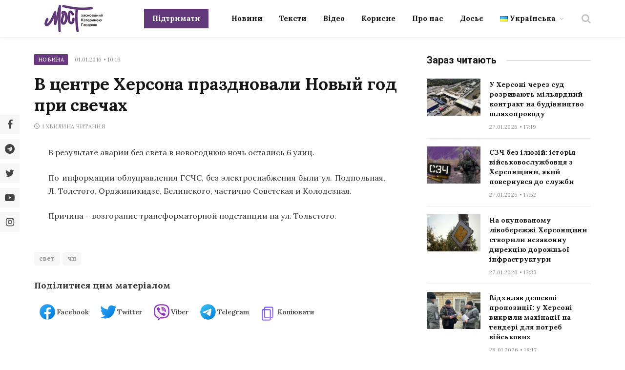

--- FILE ---
content_type: text/css
request_url: https://most.ks.ua/wp-content/themes/smart-mag/style.css?ver=8.0.101770061138
body_size: 39512
content:
/*
Theme Name: mist.ks.ua
Theme URI: https://smartmag.theme-sphere.com

Description: 
Author: Most
Author URI: 
Requires PHP: 7.0
License: ThemeForest Split Licence
License URI: https://themeforest.net/licenses/standard
Copyright: (c) 2022 ThemeSphere.
Text Domain: bunyad
*/
/*

1. =Resets & Default Elements
 1.1. =Typography/Elements
 1.2. =Main Helpers

2. =Global Structure
 2.1. =Grid

3. =Components & Blocks
4. =Header & Navigation
5. =Widgets

6. =Content
 6.1. =Single Post
 6.2. =Single & Other Pages

7. =Main Sidebar
8. =Footer
9. =Miscellaneous

*/
/**
 * 1. =Resets & Helpers
 * ----------------------------------------------------------------------------
 */
html,
body,
div,
span,
object,
iframe,
h1,
h2,
h3,
h4,
h5,
h6,
p,
blockquote,
pre,
a,
abbr,
address,
cite,
code,
del,
dfn,
em,
img,
ins,
kbd,
q,
samp,
small,
strong,
sub,
sup,
var,
b,
i,
hr,
dl,
dt,
dd,
ol,
ul,
li,
fieldset,
form,
label,
legend,
table,
caption,
tbody,
tfoot,
thead,
tr,
th,
td,
article,
aside,
canvas,
details,
figure,
figcaption,
hgroup,
menu,
footer,
header,
nav,
section,
summary,
time,
mark,
audio,
video,
button,
input,
textarea {
	margin: 0;
	padding: 0;
	border: 0;
	vertical-align: baseline;
	font-size: 100%;
	font-family: inherit;
}

article,
aside,
details,
figcaption,
figure,
footer,
header,
hgroup,
menu,
nav,
section {
	display: block;
}

ol,
ul {
	list-style: none;
}

blockquote,
q {
	quotes: none;
}

blockquote:before,
blockquote:after,
q:before,
q:after {
	content: "";
	content: none;
}

table {
	border-collapse: collapse;
	border-spacing: 0;
}

button,
input[type="submit"] {
	box-sizing: content-box;
	-webkit-appearance: none;
	cursor: pointer;
}

button::-moz-focus-inner,
input::-moz-focus-inner {
	border: 0;
	padding: 0;
}

/* Normalize webkit search */
input[type="search"]::-webkit-search-cancel-button,
input[type="search"]::-webkit-search-decoration {
	-webkit-appearance: none;
}

input[type="search"] {
	-webkit-appearance: none;
}

textarea {
	overflow: auto;
}

a img {
	border: 0;
}

img {
	max-width: 100%;
	height: auto;
}

@media screen and (-ms-high-contrast: active), (-ms-high-contrast: none) {
	img {
		min-height: 1px;
	}
}

/* Reset placeholder color */
::-webkit-input-placeholder {
	color: inherit;
}

::-moz-placeholder {
	color: inherit;
	opacity: 1;
}

:-ms-input-placeholder {
	color: inherit;
}

html {
	box-sizing: border-box;
}

*,
*::before,
*::after {
	box-sizing: inherit;
}

/**
 * 1.1. =Typography/Elements
 * ----------------------------------------------------------------------------
 */
:root {
	--body-font: "Public Sans", system-ui, sans-serif;
	--ui-font: var(--body-font);
	--text-font: var(--body-font);
	--title-font: var(--ui-font);
	--h-font: var(--ui-font);
	--text-size: 14px;
	--text-lh: 1.714;
	--main-width: 1200px;
	--grid-gutter: 36px;
	--wrap-padding: 35px;
	--boxed-pad: 45px;
	--sidebar-width: 33.3333333%;
	--sidebar-c-width: var(--sidebar-width);
	--sidebar-pad: 38px;
	--sidebar-c-pad: var(--sidebar-pad);
	--c-sidebar-sep: var(--c-separator2);
	--max-width-md: 680px;
	--title-size-xs: 14px;
	--title-size-s: 16px;
	--title-size-n: 18px;
	--title-size-m: 20px;
	--title-size-l: 25px;
	--title-size-xl: 30px;
	--title-fw-semi: 600;
	--title-fw-bold: 700;
	--grid-p-title: var(--title-size-m);
	--grid-sm-p-title: var(--title-size-s);
	--grid-lg-p-title: var(--title-size-l);
	--list-p-title: calc(var(--title-size-m) * 1.05);
	--small-p-title: var(--title-size-xs);
	--feat-grid-title-s: var(--title-size-n);
	--feat-grid-title-m: var(--title-size-m);
	--feat-grid-title-l: var(--title-size-l);
	--excerpt-size: 15px;
	--post-content-size: 1.186rem;
	--post-content-lh: 1.7;
	--post-content-gaps: 1.54em;
	--single-content-size: var(--post-content-size);
	--p-media-margin: 1.867em;
	--c-facebook: #1a6dd4;
	--c-twitter: #55acef;
	--c-pinterest: #e4223e;
	--c-linkedin: #02669a;
	--c-tumblr: #44546b;
	--c-instagram: #c13584;
	--c-vk: #45668e;
	--c-vimeo: #1ab7ea;
	--c-youtube: #ff0000;
	--c-dribbble: #ea4c89;
	--c-flickr: #0063dc;
	--c-email: #080808;
	--c-whatsapp: #23c761;
	--c-soundcloud: #ff8800;
	--c-rss: #f97d1e;
	--c-reddit: #ff4500;
	--c-telegram: #0088cc;
	--c-tiktok: #fe2c55;
	--c-discord: #5865f2;
	--c-twitch: #7b3ed6;
	--block-wrap-mb: 55px;
	--btn-height: 38px;
	--btn-shadow: 0 2px 7px -4px rgba(0, 0, 0, 0.16);
}

@media (max-width: 767px) {
	:root {
		--block-wrap-mb: 45px;
	}
}

:root,
.s-light {
	--c-main: #2ab391;
	--c-main-rgb: 42, 179, 145;
	--c-contrast-0: #fff;
	--c-contrast-10: #fbfbfb;
	--c-contrast-50: #f7f7f7;
	--c-contrast-75: #efefef;
	--c-contrast-100: #e8e8e8;
	--c-contrast-125: #e2e2e2;
	--c-contrast-150: #ddd;
	--c-contrast-200: #ccc;
	--c-contrast-300: #bbb;
	--c-contrast-400: #999;
	--c-contrast-450: #8a8a8a;
	--c-contrast-500: #777;
	--c-contrast-600: #666;
	--c-contrast-650: #505050;
	--c-contrast-700: #444;
	--c-contrast-800: #333;
	--c-contrast-850: #191919;
	--c-contrast-900: #161616;
	--c-contrast: #000;
	--c-rgba: 0, 0, 0;
	--c-separator: var(--c-contrast-100);
	--c-separator2: var(--c-contrast-125);
	--c-links: var(--c-contrast-900);
	--c-headings: var(--c-contrast-900);
	--c-excerpts: var(--c-contrast-650);
	--c-nav: var(--c-contrast-900);
	--c-nav-hov-bg: transparent;
	--c-nav-drop-sep: rgba(0, 0, 0, 0.07);
	--c-nav-blip: var(--c-contrast-300);
	--c-post-meta: var(--c-contrast-450);
	--footer-mt: 60px;
	--footer-bg: #f7f7f7;
	--footer-lower-bg: #f0f0f0;
}

.s-dark:not(i),
.site-s-dark,
.site-s-dark .s-light {
	--c-contrast-0: #000;
	--c-contrast-10: #070707;
	--c-contrast-50: #111;
	--c-contrast-75: #151515;
	--c-contrast-100: #222;
	--c-contrast-125: #2b2b2b;
	--c-contrast-150: #333;
	--c-contrast-200: #444;
	--c-contrast-300: #555;
	--c-contrast-400: #777;
	--c-contrast-450: #999;
	--c-contrast-500: #bbb;
	--c-contrast-600: #c0c0c0;
	--c-contrast-650: #ccc;
	--c-contrast-700: #d1d1d1;
	--c-contrast-800: #ddd;
	--c-contrast-850: #ececec;
	--c-contrast-900: #f0f0f0;
	--c-contrast: #fff;
	--c-rgba: 255, 255, 255;
	--c-a-hover: rgba(var(--c-rgba), 0.7);
	--c-headings: var(--c-contrast-850);
	--c-excerpts: var(--c-contrast-650);
	--c-separator: rgba(var(--c-rgba), 0.13);
	--c-separator2: rgba(var(--c-rgba), 0.13);
	--c-links: var(--c-contrast-900);
	--c-headings: var(--c-contrast-850);
	--c-nav: var(--c-contrast-900);
	--c-nav-drop-bg: var(--c-contrast-10);
	--c-nav-drop-sep: rgba(255, 255, 255, 0.1);
	--c-post-meta: rgba(var(--c-rgba), 0.65);
	--c-email: var(--c-contrast-300);
	--c-input-bg: rgba(var(--c-rgba), 0.1);
	--footer-bg: #0f0f11;
	--footer-lower-bg: #040404;
}

.site-s-dark {
	--footer-bg: #070708;
}

.site-s-dark body {
	background: #151516;
}

html {
	font-size: 14px;
}

body {
	font-family: var(--body-font);
	line-height: 1.5;
	color: var(--body-color, var(--c-contrast-700));
	background: var(--c-contrast-0);
	-webkit-text-size-adjust: 100%;
	-webkit-tap-highlight-color: rgba(0, 0, 0, 0);
	overflow-x: hidden;
}

.elementor-top-section.elementor-section-full_width {
	max-width: 100%;
	overflow-x: hidden;
}

@media (max-width: 1200px) {
	.main-wrap {
		overflow-x: clip;
	}
}

@media (max-width: 767px) {
	body,
	html {
		overflow-x: hidden;
	}
}

::-moz-selection {
	background: var(--c-main);
	color: #fff;
}

::selection {
	background: var(--c-main);
	color: #fff;
}

img::-moz-selection {
	background: transparent;
}

img::selection {
	background: transparent;
}

:root {
	--admin-bar-h: 32px;
}

@media (max-width: 782px) {
	:root {
		--admin-bar-h: 46px;
	}
}

*,
:before,
:after {
	-webkit-font-smoothing: antialiased;
}

p {
	margin-bottom: 21px;
	word-break: break-all;
	word-break: break-word;
	overflow-wrap: break-word;
	text-align: justify;
}

h1 {
	font-size: 1.846em;
}

h2 {
	font-size: 1.5em;
}

h3 {
	font-size: 1.285em;
}

h4 {
	font-size: 1.21em;
}

h5 {
	font-size: 1.107em;
}

h6 {
	font-size: 1.07em;
}

h1,
h2,
h3,
h4,
h5,
h6 {
	font-weight: var(--title-fw-bold);
	font-family: var(--h-font);
	color: var(--c-headings);
}

/* Link and text helpers */
a {
	color: var(--c-a, var(--c-links));
	text-decoration: none;
	transition: all 0.25s ease-in-out;
	font-weight: 900;
}

a:hover {
	text-decoration: none;
	color: var(--c-a-hover, var(--c-main));
}

/**
 * Other Elements
 */
code,
pre {
	background: rgba(var(--c-rgba), 0.03);
}

code {
	padding: 4px 10px;
}

pre {
	padding: 1.5em 1em;
	border-left: 3px solid var(--c-separator);
	border-bottom: 1px solid transparent;
	display: block;
	word-break: break-all;
	word-wrap: break-word;
	font-family: Menlo, Monaco, Consolas, monospace;
	font-size: max(14px, 0.9em);
}

pre code {
	white-space: pre-wrap;
	background: transparent;
	font-size: inherit;
}

table {
	max-width: 100%;
	background-color: transparent;
}

th,
td {
	background: transparent;
	padding: 5px 9px;
	border: 1px solid var(--c-separator2);
	text-align: initial;
}

th {
	background: rgba(var(--c-rgba), 0.05);
}

table caption {
	padding: 0 0 7px 0;
	width: auto;
	font-weight: 600;
}

small {
	font-size: 0.92308em;
}

sub {
	vertical-align: sub;
	font-size: 0.7em;
}

sup {
	vertical-align: super;
	font-size: 0.7em;
}

ul,
ol {
	list-style-type: var(--ul-style, none);
	margin: var(--ul-margin, 0);
	margin-left: var(--ul-ml, 0);
}

@media (max-width: 540px) {
	ul,
	ol {
		margin-left: var(--ul-ml-xs, 0);
	}
}

li {
	padding: var(--li-padding, 0);
	padding-left: var(--li-pl, 0);
	margin: var(--li-margin, 0);
	margin-bottom: var(--li-mb, 0);
}

input,
textarea,
select {
	border: 1px solid var(--c-contrast-150);
	padding: 7px 12px;
	outline: 0;
	height: auto;
	font-size: 14px;
	color: var(--c-contrast-500);
	max-width: 100%;
	border-radius: 2px;
	box-shadow: 0 2px 7px -4px rgba(0, 0, 0, 0.1);
	background: var(--c-input-bg, var(--c-contrast-0));
}

input {
	width: var(--input-width, initial);
	height: var(--input-height, 38px);
}

input[type="checkbox"],
input[type="radio"] {
	width: initial;
	height: initial;
}

textarea {
	width: 100%;
	padding: 14px 12px;
	line-height: 1.5;
}

input:focus,
textarea:focus,
select:focus {
	border-color: var(--c-contrast-400);
	color: var(--c-contrast-650);
}

input[type="submit"],
button,
input[type="reset"] input[type="button"],
.ts-button {
	-webkit-appearance: none;
	padding: var(--btn-pad, 0 17px);
	font-family: var(--ui-font);
	font-size: var(--btn-f-size, 12px);
	font-weight: var(--btn-f-weight, 600);
	line-height: var(--btn-l-height, var(--btn-height));
	height: var(--btn-height);
	letter-spacing: 0.03em;
	text-transform: uppercase;
	text-align: center;
	box-shadow: var(--btn-shadow);
	transition: 0.25s ease-in-out;
	background: var(--c-main);
	color: #fff;
	border: 0;
	border-radius: 2px;
}

input[type="submit"]:hover,
button:hover,
input[type="reset"] input[type="button"]:hover,
.ts-button:hover {
	background: #161616;
	border-color: #161616;
	color: #fff;
}

.s-dark input[type="submit"]:hover,
.s-dark button:hover,
.s-dark input[type="reset"] input[type="button"]:hover,
.s-dark .ts-button:hover {
	border-color: #555;
}

button:focus {
	outline: 0;
}

input[type="submit"]:active,
button:active,
input[type="button"]:active {
	opacity: 0.9;
}

.ts-button-alt {
	--btn-l-height: 1;
	--btn-height: auto;
	--btn-pad: 10px 17px;
	box-sizing: border-box;
	display: inline-flex;
	align-items: center;
	justify-content: center;
	background: transparent;
	border: 1px solid var(--c-contrast-100);
	color: var(--c-contrast-650);
}

.ts-button-b {
	background: transparent;
	border: 1px solid var(--c-main);
	color: var(--c-main);
}

.ts-button:not(._),
.ts-button-alt:not(._) {
	box-shadow: var(--btn-shadow);
}

blockquote {
	padding: 0.5em 1.5em;
	color: var(--c-contrast-850);
	font-family: var(--blockquote-font, inherit);
	font-size: 1.12em;
	font-weight: 400;
}

blockquote cite,
blockquote [class*="__citation"] {
	font-family: var(--ui-font);
	color: var(--c-contrast-450);
	font-size: 13px;
	font-size: max(12px, 0.7em);
	font-weight: 400;
	font-style: normal;
	letter-spacing: 0.02em;
}

blockquote p + cite,
blockquote [class*="__citation"] {
	display: block;
	margin-top: 15px;
}

blockquote cite:before {
	content: "\2014";
	margin-right: 5px;
	opacity: 0.6;
}

blockquote > p:last-of-type {
	margin-bottom: 0;
}

.wp-block-pullquote.is-style-modern blockquote,
.modern-quote {
	position: relative;
	padding: 0;
	padding-left: calc(28px + 1em);
	padding-right: 14px;
	padding-top: 17px;
	padding-bottom: 0;
	margin-top: 35px;
	margin-bottom: 35px;
	font-family: "Merriweather", Georgia, serif;
	font-weight: 300;
	font-size: 1.142em;
	font-style: italic;
	border: 0;
	border-top: 2px solid var(--c-main);
	background: transparent;
}

.wp-block-pullquote.is-style-modern blockquote:before,
.modern-quote:before {
	content: "\201c";
	position: absolute;
	top: 0;
	left: 0;
	color: var(--c-contrast-100);
	font-style: normal;
	font-family: Arial, Helvetica, sans-serif;
	opacity: 1;
	font-weight: 400;
	transform: none;
	margin-left: 0;
	font-size: 4em;
	line-height: 1;
	margin-top: 15px;
}

.wp-block-pullquote.is-style-modern blockquote cite,
.modern-quote cite {
	margin-top: 21px;
	font-size: 12px;
	font-family: var(--ui-font);
	text-transform: uppercase;
	color: var(--c-contrast-400);
	font-style: italic;
}

.wp-block-pullquote.is-style-modern blockquote p > cite,
.modern-quote p > cite {
	display: block;
}

.wp-block-pullquote.is-style-modern blockquote cite:before,
.modern-quote cite:before {
	content: "\2014";
	margin-right: 3px;
}

.modern-quote.alignleft {
	margin-right: 35px;
}

.modern-quote.alignright {
	margin-left: 35px;
}

.modern-quote.pull {
	margin-bottom: 28px;
	margin-top: 0.6em;
	padding-right: 0;
	min-width: 250px;
	max-width: 30%;
}

.search-form {
	display: flex;
}

.search-form label {
	flex-grow: 1;
	max-width: 400px;
}

.search-form .search-field {
	width: 100%;
}

.search-form input[type="submit"] {
	border-top-left-radius: 0;
	border-bottom-left-radius: 0;
	margin-left: -2px;
}

/**
 * 1.2. =Main Helpers
 * ----------------------------------------------------------------------------
 */
.cf:after,
.cf:before {
	content: "";
	display: table;
	flex-basis: 0;
	order: 1;
}

.cf:after {
	clear: both;
}

.limit-line {
	overflow: hidden;
	white-space: nowrap;
}

.limit-lines {
	display: -webkit-box;

	-webkit-box-orient: vertical;

	-webkit-line-clamp: 5;
	-webkit-line-clamp: var(--limit-lines, 5);
	overflow: hidden;
	word-wrap: break-word;
	text-overflow: ellipsis;
}

.l-lines-1 {
	--limit-lines: 1;
}

.l-lines-2 {
	--limit-lines: 2;
}

.l-lines-3 {
	--limit-lines: 3;
}

.l-lines-4 {
	--limit-lines: 4;
}

.ellipsis {
	text-overflow: ellipsis;
}

/* Image replacement - via H5BP */
.ir {
	background-color: transparent;
	border: 0;
	overflow: hidden;
	*text-indent: -9999px;
}

.ir:before {
	content: "";
	display: block;
	width: 0;
	height: 100%;
}

/* Hide only visually, but have it available for screenreaders: H5BP */
.visuallyhidden,
.screen-reader-text {
	border: 0;
	clip: rect(0 0 0 0);
	height: 1px;
	margin: -1px;
	overflow: hidden;
	padding: 0;
	position: absolute;
	width: 1px;
}

.main-color {
	color: var(--c-main);
}

.post-title {
	color: var(--c-headings);
	font-family: var(--title-font);
	line-height: 1.36;
}

.post-title a {
	--c-links: initial;
	--c-a: initial;
	--c-a-hover: var(--c-main);
	display: block;
}

hr,
hr.separator {
	margin: 41px 0;
	height: 1px;
	background: var(--c-separator);
}

hr.no-line {
	background: transparent;
}

hr.half {
	margin-top: 0;
}

.ts-spinner {
	width: 40px;
	height: 40px;
	border: 3px solid transparent;
	border-radius: 50%;
	position: relative;
}

.ts-spinner::before,
.ts-spinner::after {
	content: "";
	position: absolute;
	border-radius: 50%;
	animation: ts-spinner-scale 1s ease-out infinite;
}

.ts-spinner::before {
	border: 3px solid rgba(var(--c-main-rgb), 0.5);
	width: 48px;
	height: 48px;
	top: -7px;
	left: -7px;
	animation-delay: 1s;
	opacity: 0;
}

.ts-spinner::after {
	border: 3px solid rgba(var(--c-main-rgb), 1);
	width: 40px;
	height: 40px;
	top: -3px;
	left: -3px;
	animation-delay: 0.5s;
}

@keyframes ts-spinner-scale {
	0% {
		transform: scale(0);
		opacity: 0;
	}
	50% {
		opacity: 1;
	}
	100% {
		transform: scale(1);
		opacity: 0;
	}
}

.lazyload,
.lazyloading {
	will-change: opacity !important;
	background-color: var(--c-contrast-150);
}

.lazyload:not(._),
.lazyloading:not(._) {
	opacity: 0.1;
}

.no-display {
	will-change: opacity;
	opacity: 0;
}

.lazyloaded,
.appear {
	will-change: initial;
	opacity: 1;
}

.wp-post-image,
.post-content img,
.appear,
.lazyload,
.lazyloading {
	transition: opacity 0.3s ease-in-out;
}

@media (min-width: 941px) {
	.wp-post-image,
	.post-content:hover img {
		will-change: opacity;
	}
}

.wp-post-image:hover {
	opacity: 0.85;
}

.bg-ratio {
	--a-ratio: 0;
	padding-bottom: calc(100% / var(--a-ratio));
}

.bg-cover {
	display: block;
	width: 100%;
	height: 100%;
	background-repeat: no-repeat;
	background-position: center center;
	background-size: cover;
}

/* CSS3 animations and transition helpers */
@keyframes fade-in {
	0% {
		opacity: 0;
	}
	100% {
		opacity: 1;
	}
}

@keyframes bouncedelay {
	0%,
	80%,
	100% {
		transform: scale(0);
	}
	40% {
		transform: scale(1);
	}
}

@keyframes fade-in-up {
	from {
		opacity: 0;
		transform: translate3d(0, 2px, 0);
	}
	to {
		opacity: 1;
		transform: none;
	}
}

@keyframes fade-in-up-lg {
	from {
		opacity: 0;
		transform: translate3d(0, 8px, 0);
	}
	to {
		opacity: 1;
		transform: none;
	}
}

@keyframes fade-in-down-lg {
	from {
		opacity: 0;
		transform: translate3d(0, -8px, 0);
	}
	to {
		opacity: 1;
		transform: none;
	}
}

.fade-in:not(._) {
	visibility: visible;
	opacity: 1;
}

.fade-out {
	visibility: hidden;
	opacity: 0;
}

.fade-in-up {
	will-change: transform;
	animation: 0.5s fade-in-up ease-out;
	animation-fill-mode: both;
}

.fade-in-up-lg {
	will-change: transform;
	animation: 0.65s fade-in-up-lg ease-out;
	animation-fill-mode: both;
}

.fade-in-down-lg {
	will-change: transform;
	animation: 0.65s fade-in-up-lg ease-out;
	animation-fill-mode: both;
}

.no-transition {
	transition: none !important;
}

.media-ratio {
	position: relative;
	display: block;
	height: 0;
}

.media-ratio .wp-post-image,
.media-ratio > img {
	position: absolute;
	top: 0;
	left: 0;
	width: 100%;
	height: 100%;
	-o-object-fit: cover;
	object-fit: cover;
}

.media-ratio.ratio-1-1 {
	padding-bottom: 100%;
}

.media-ratio.ratio-4-3 {
	padding-bottom: 75%;
}

.media-ratio.ratio-3-2 {
	padding-bottom: 66.6666667%;
}

.media-ratio.ratio-16-9 {
	padding-bottom: 56.25%;
}

.media-ratio.ratio-21-9 {
	padding-bottom: 42.8571429%;
}

.media-ratio.ratio-3-4 {
	padding-bottom: 133.3333333%;
}

.media-ratio.ratio-2-3 {
	padding-bottom: 150%;
}

.show-lg:not(#_),
.show-md:not(#_),
.show-sm:not(#_),
.show-xs:not(#_) {
	display: none;
}

@media (min-width: 941px) {
	.show-lg:not(#_) {
		display: var(--display-init, block);
	}
}

@media (min-width: 768px) and (max-width: 940px) {
	.show-md:not(#_) {
		display: var(--display-init, block);
	}
}

@media (min-width: 541px) and (max-width: 767px) {
	.show-sm:not(#_) {
		display: var(--display-init, block);
	}
}

@media (max-width: 540px) {
	.show-xs:not(#_) {
		display: var(--display-init, block);
	}
}

/**
 * 2. =Global Structure
 * ----------------------------------------------------------------------------
 */
.ts-contain,
.wrap,
.main-wrap {
	max-width: 100%;
	box-sizing: border-box;
}

.ts-contain,
.wrap {
	width: 100%;
	margin: 0 auto;
}

@media (min-width: 1201px) {
	.wrap {
		width: var(--main-width);
	}
}

@media (max-width: 940px) {
	.wrap {
		max-width: var(--max-width-md);
	}
}

@media (min-width: 1201px) {
	.ts-contain,
	.main {
		width: calc(var(--main-width) + var(--wrap-padding) * 2);
	}
}

@media (max-width: 940px) {
	.ts-contain,
	.main {
		max-width: calc(var(--max-width-md) + 70px);
	}
}

.main {
	margin: 42px auto 0;
}

.ts-contain,
.main {
	padding: 0 35px;
	padding: 0 var(--wrap-padding);
}

@media (max-width: 940px) {
	.ts-contain,
	.main {
		padding-left: 25px;
		padding-right: 25px;
	}
}

@media (max-width: 540px) {
	.ts-contain,
	.main {
		padding-left: 20px;
		padding-right: 20px;
	}
}

@media (max-width: 350px) {
	.ts-contain,
	.main {
		padding-left: 15px;
		padding-right: 15px;
	}
}

.ts-contain .ts-contain,
.main .ts-contain {
	padding: 0;
}

@media (min-width: 941px) {
	.main-content:not(.main) {
		width: calc(100% - var(--sidebar-c-width));
	}
}

.no-sidebar .col-8.main-content {
	width: 100%;
}

/**
 * 2.1 =Grid
 * ----------------------------------------------------------------------------
 */
.ts-row,
.row,
.b-row {
	--grid-gutter-h: calc(var(--grid-gutter) / 2);
	display: flex;
	flex-wrap: wrap;
	margin-right: calc(-1 * var(--grid-gutter-h));
	margin-left: calc(-1 * var(--grid-gutter-h));
}

.grid {
	display: grid;
	grid-column-gap: var(--grid-gutter);
	grid-row-gap: var(--grid-row-gap, 0);
}

@media (max-width: 767px) {
	.grid {
		--grid-gutter: 26px;
	}
}

.cols-not-eq {
	align-items: start;
}

.cols-gap-sm {
	--grid-gutter: 26px;
}

.cols-gap-lg {
	--grid-gutter: 50px;
}

@media (max-width: 767px) {
	.cols-gap-lg {
		--grid-gutter: 26px;
	}
}

.cols-gap-xlg {
	--grid-gutter: 64px;
}

@media (max-width: 767px) {
	.cols-gap-xlg {
		--grid-gutter: 26px;
	}
}

.cols-gap-min {
	--grid-gutter: 2px;
}

/**
 * CSS Grid Layout.
 */
.grid-1 {
	--col: 100%;
	grid-template-columns: repeat(1, minmax(0, 1fr));
}

.grid-2 {
	--col: 50%;
	grid-template-columns: repeat(2, minmax(0, 1fr));
}

.grid-3 {
	--col: 33.3333333%;
	grid-template-columns: repeat(3, minmax(0, 1fr));
}

.grid-4 {
	--col: 25%;
	grid-template-columns: repeat(4, minmax(0, 1fr));
}

.grid-5 {
	--col: 20%;
	grid-template-columns: repeat(5, minmax(0, 1fr));
}

.grid-6 {
	--col: 16.6666667%;
	grid-template-columns: repeat(6, minmax(0, 1fr));
}

.grid-auto {
	grid-template-columns: repeat(auto-fit, minmax(var(--w-min, 0), 1fr));
}

.grid-4-8 {
	grid-template-columns: 4fr 8fr;
}

.grid-8-4 {
	grid-template-columns: 8fr 4fr;
}

@media (max-width: 940px) {
	.md\:grid-1 {
		--col: 100%;
		grid-template-columns: repeat(1, minmax(0, 1fr));
	}
	.md\:grid-2 {
		--col: 50%;
		grid-template-columns: repeat(2, minmax(0, 1fr));
	}
	.md\:grid-3 {
		--col: 33.3333333%;
		grid-template-columns: repeat(3, minmax(0, 1fr));
	}
	.md\:grid-4 {
		--col: 25%;
		grid-template-columns: repeat(4, minmax(0, 1fr));
	}
	.md\:grid-5 {
		--col: 20%;
		grid-template-columns: repeat(5, minmax(0, 1fr));
	}
	.md\:grid-6 {
		--col: 16.6666667%;
		grid-template-columns: repeat(6, minmax(0, 1fr));
	}
	.md\:grid-auto {
		grid-template-columns: repeat(auto-fit, minmax(var(--w-min, 0), 1fr));
	}
}

@media (max-width: 767px) {
	.sm\:grid-1 {
		--col: 100%;
		grid-template-columns: repeat(1, minmax(0, 1fr));
	}
	.sm\:grid-2 {
		--col: 50%;
		grid-template-columns: repeat(2, minmax(0, 1fr));
	}
	.sm\:grid-3 {
		--col: 33.3333333%;
		grid-template-columns: repeat(3, minmax(0, 1fr));
	}
	.sm\:grid-4 {
		--col: 25%;
		grid-template-columns: repeat(4, minmax(0, 1fr));
	}
	.sm\:grid-5 {
		--col: 20%;
		grid-template-columns: repeat(5, minmax(0, 1fr));
	}
	.sm\:grid-6 {
		--col: 16.6666667%;
		grid-template-columns: repeat(6, minmax(0, 1fr));
	}
	.sm\:grid-auto {
		grid-template-columns: repeat(auto-fit, minmax(var(--w-min, 0), 1fr));
	}
}

@media (max-width: 540px) {
	.xs\:grid-1 {
		--col: 100%;
		grid-template-columns: repeat(1, minmax(0, 1fr));
	}
	.xs\:grid-2 {
		--col: 50%;
		grid-template-columns: repeat(2, minmax(0, 1fr));
	}
	.xs\:grid-3 {
		--col: 33.3333333%;
		grid-template-columns: repeat(3, minmax(0, 1fr));
	}
	.xs\:grid-4 {
		--col: 25%;
		grid-template-columns: repeat(4, minmax(0, 1fr));
	}
	.xs\:grid-5 {
		--col: 20%;
		grid-template-columns: repeat(5, minmax(0, 1fr));
	}
	.xs\:grid-6 {
		--col: 16.6666667%;
		grid-template-columns: repeat(6, minmax(0, 1fr));
	}
	.xs\:grid-auto {
		grid-template-columns: repeat(auto-fit, minmax(var(--w-min, 0), 1fr));
	}
}

.col-1 {
	width: 8.3333333%;
}

.col-2 {
	width: 16.6666667%;
}

.col-2-4 {
	width: 20%;
}

.col-3 {
	width: 25%;
}

.col-4 {
	width: 33.3333333%;
}

.col-5 {
	width: 41.6666667%;
}

.col-6 {
	width: 50%;
}

.col-7 {
	width: 58.3333333%;
}

.col-8 {
	width: 66.6666667%;
}

.col-9 {
	width: 75%;
}

.col-10 {
	width: 83.3333333%;
}

.col-11 {
	width: 91.6666667%;
}

.col-12 {
	width: 100%;
}

/* LEGACY: Compat only columns */
.column {
	width: 100%;
}

.column.three-fourth {
	width: 75%;
}

.column.two-third {
	width: 66.66666666666667%;
}

.column.half {
	width: 50%;
}

.column.one-third {
	width: 33.333333333333336%;
}

.column.one-fourth {
	width: 25%;
}

.column.one-fifth {
	width: 20%;
}

.column.two-fifth {
	width: 40%;
}

.column.three-fifth {
	width: 60%;
}

.column.four-fifth {
	width: 80%;
}

.column.right {
	text-align: right;
}

.column.left {
	text-align: left;
}

.column.center {
	text-align: center;
}

.column,
[class^="col-"],
[class*=" col-"] {
	flex: 0 0 auto;
	padding-left: var(--grid-gutter-h);
	padding-right: var(--grid-gutter-h);
}

@media (max-width: 940px) {
	.column,
	[class^="col-"],
	[class*=" col-"] {
		width: 100%;
	}
}

/**
 * 3. =Components & Blocks
 * ----------------------------------------------------------------------------
 */
/**
 * Breadcrumbs
 */
.breadcrumbs {
	margin: 0 auto;
	margin-bottom: 30px;
	font-family: var(--ui-font);
	--c-a: var(--c-contrast-450);
	--c-a-hover: var(--c-links);
	font-size: 12px;
	color: var(--c-contrast-400);
	line-height: 1;
}

.breadcrumbs .delim {
	font-family: Arial, system-ui, sans-serif;
	padding: 0 10px;
	font-size: 1.141em;
	line-height: 0.7;
	opacity: 0.8;
}

.breadcrumbs .label {
	color: var(--c-main);
	margin-right: 21px;
	text-transform: uppercase;
}

.breadcrumbs .inner {
	text-overflow: ellipsis;
	overflow: hidden;
	white-space: nowrap;
	line-height: 1.2;
}

.breadcrumbs-a {
	margin-top: 20px;
	margin-bottom: 20px;
}

.breadcrumbs-a + .main {
	margin-top: 35px;
}

.post-layout-large-center .breadcrumbs-a {
	margin-top: 25px;
	text-align: center;
}

.breadcrumbs-b {
	font-size: 13px;
	--c-a: var(--c-contrast-500);
}

@media (max-width: 767px) {
	.breadcrumbs-b {
		font-size: 12px;
	}
}

.breadcrumbs-b .inner {
	padding-top: 16px;
	padding-bottom: 16px;
}

.breadcrumbs-b.is-full-width {
	background: var(--c-contrast-50);
}

.breadcrumbs-b:not(.is-full-width) > .inner {
	background: var(--c-contrast-50);
	padding: 16px 25px;
}

@media (max-width: 767px) {
	.breadcrumbs-b:not(.is-full-width) {
		padding: 0;
		width: 100%;
		max-width: initial;
	}
	.breadcrumbs-b:not(.is-full-width) > .inner {
		width: 100%;
		max-width: initial;
	}
}

.breadcrumbs-b + .main {
	margin-top: 38px;
}

.main-featured.is-container {
	--max-width-md: 100%;
	margin-top: 35px;
	margin-bottom: 50px;
	border-right: 0;
	border-left: 0;
}

@media (max-width: 940px) {
	.main-featured.is-container {
		margin-top: 0;
		padding-left: 0;
		padding-right: 0;
	}
}

.main-featured .row {
	opacity: 0;
}

.main-featured .row.appear {
	opacity: 1;
	-webkit-transform: translate3d(0, 0, 0);
}

.main-featured .slides {
	position: relative;
	min-height: 170px;
}

@keyframes slider-fade-in {
	from {
		opacity: 0;
		transform: translate3d(0, 0px, 0);
	}
	to {
		opacity: 1;
		transform: none;
	}
}

.common-slider .slick-initialized img {
	display: inline;
}

.common-slider .slick-arrow {
	--trans-x: 0;
	display: none;
	position: absolute;
	z-index: 100;
	top: var(--arrow-top, 50%);
	left: 0;
	background: transparent;
	border: 1px solid #fff;
	color: #fff;
	font-size: 18px;
	height: 32px;
	width: 30px;
	line-height: 30px;
	text-align: center;
	transition-property: color, background;
	transform: translate(var(--trans-x), -50%) translateY(var(--trans-ey, 0));
}

.common-slider .slick-arrow i {
	line-height: inherit;
}

.common-slider .slick-arrow:hover {
	background: var(--c-contrast-0);
	color: var(--c-contrast-900);
}

.common-slider .slick-arrow.slick-disabled {
	opacity: 0;
	pointer-events: none;
}

.common-slider .slick-track {
	-webkit-perspective: 2000;
}

.common-slider .prev-arrow {
	left: 25px;
}

.common-slider .next-arrow {
	left: auto;
	right: 25px;
}

.common-slider .item {
	opacity: 0;
	transition: opacity 0.2s ease-in;
}

.common-slider .slides {
	max-height: 700px;
}

.common-slider .loaded.slides {
	max-height: none;
}

.common-slider .loaded .item {
	opacity: 1;
}

.common-slider .parallax img {
	visibility: hidden;
}

.common-slider.arrow-hover .slick-arrow {
	opacity: 0;
	visibility: hidden;
	transition-property: all;
}

.common-slider.arrow-hover:hover .slick-arrow:not(.slick-disabled) {
	opacity: 1;
	visibility: visible;
}

.common-slider .nav-dots {
	margin-top: 50px;
	display: flex;
	justify-content: center;
	align-items: center;
}

.common-slider .nav-dots button {
	display: block;
	border: 0;
	padding: 7px 4px;
	font-size: 0;
	background: transparent;
	width: initial;
	height: initial;
	line-height: 1;
	box-shadow: none;
}

.common-slider .nav-dots button:before {
	content: "";
	display: block;
	width: 9px;
	height: 9px;
	border-radius: 50%;
	border: 1px solid rgba(var(--c-rgba), 0.3);
	outline: 0;
	transition: 0.4s ease-out;
}

.common-slider .nav-dots .slick-active button:before {
	transform: scale(1.25);
	background: var(--c-main);
	border-color: var(--c-main);
}

.slider-arrow-b .slick-arrow {
	margin: 0;
	height: 40px;
	width: 40px;
	line-height: 38px;
	background: var(--c-contrast-0);
	box-shadow: 0 2px 4px 0 rgba(var(--c-rgba), 0.1);
	color: var(--c-contrast-900);
	font-size: 22px;
	border-radius: 50%;
	border: 1px solid var(--c-contrast-50);
	transition: 0.25s ease-in;
	will-change: transform;
}

.slider-arrow-b .slick-arrow:hover {
	--trans-ey: -2px;
	box-shadow: 0 4px 17px 0 rgba(var(--c-rgba), 0.1);
}

.slider-arrow-b .next-arrow {
	--trans-x: 50%;
	right: 0;
	letter-spacing: -3px;
}

@media (max-width: 767px) {
	.slider-arrow-b .next-arrow {
		--trans-x: 0;
	}
}

.slider-arrow-b .prev-arrow {
	--trans-x: -50%;
	left: 0;
	letter-spacing: 3px;
}

@media (max-width: 767px) {
	.slider-arrow-b .prev-arrow {
		--trans-x: 0;
	}
}

/** 
 * Default WordPress Components 
 */
.alignnone,
.wp-block-image figure,
figure.wp-block-image,
.wp-block-gallery,
.wp-block-embed {
	margin: var(--p-media-margin) auto;
}

.alignwide,
.alignfull {
	margin: calc(var(--p-media-margin) + 4px) auto;
}

.alignright,
a img.alignright,
.wp-block-image .alignright {
	float: right;
	margin: 4px 0 20px 30px;
}

.alignleft,
a img.alignleft,
.wp-block-image .alignleft {
	float: left;
	margin: 4px 30px 20px 0;
}

@media (max-width: 1200px) {
	.alignleft,
	.alignright,
	.wp-block-image .alignleft,
	.wp-block-image .alignright {
		max-width: 50%;
	}
}

@media (max-width: 540px) {
	.alignleft,
	.alignright,
	.wp-block-image .alignleft,
	.wp-block-image .alignright {
		width: 100%;
		max-width: 100%;
		float: none;
		padding: 0;
		margin: 30px auto !important;
	}
}

@media (max-width: 540px) {
	figure.alignleft img,
	figure.alignright img,
	a img.alignleft,
	a img.alignright {
		float: none;
		width: 100%;
		max-width: initial;
	}
}

.aligncenter,
div.aligncenter {
	display: block;
	margin: var(--p-media-margin) auto;
	text-align: center;
}

.aligncenter > img,
div.aligncenter > img {
	margin: 0 auto;
}

p img.alignnone,
img.alignnone {
	display: block;
	margin: var(--p-media-margin) auto;
}

p img,
figure img {
	vertical-align: middle;
}

.wp-caption {
	max-width: 100%;
}

.wp-caption-text,
figcaption {
	font-style: italic;
	font-size: calc(0.3em + 8.4px);
	text-align: center;
	color: var(--c-contrast-450);
}

.wp-caption-text,
.wp-block-image figcaption,
.blocks-gallery-caption,
.wp-block-embed figcaption {
	margin-top: calc(0.5em + 5px);
	padding-bottom: 2px;
}

/**
 * Gutenberg blocks
 */
.wp-block-image:not(figure) {
	margin: 0;
}

.wp-block-image figcaption {
	margin-bottom: 0;
}

.wp-block-embed__wrapper {
	display: flex;
	flex-direction: column;
}

.wp-block-embed figcaption {
	text-align: inherit;
}

.aligncenter .wp-block-embed__wrapper {
	display: flex;
	justify-content: center;
	align-items: center;
}

.wp-block-embed-twitter figcaption,
.wp-block-embed-instagram figcaption {
	margin-top: calc(0.5em - 4px);
}

.wp-block-embed-youtube {
	text-align: center;
}

.wp-block-quote {
	border-left: 3px solid var(--c-contrast-150);
}

.wp-block-quote.is-style-large {
	border-left: 0;
}

.wp-block-quote.is-style-large p {
	font-size: 1.4em;
}

.wp-block-quote.is-style-large cite {
	font-size: max(13px, 0.85em);
}

.wp-block-pullquote {
	margin: calc(var(--post-content-gaps) + 0.3em) auto;
	padding: 0;
	padding-left: 62px;
	font-size: 1.4em;
	font-weight: 600;
	font-style: normal;
	text-align: left;
	line-height: 1.5;
	color: var(--c-contrast-850);
}

.wp-block-pullquote blockquote {
	position: relative;
	margin: 0;
	padding: 0;
	font: inherit;
	font-weight: inherit;
	line-height: inherit;
}

.wp-block-pullquote blockquote:not(.has-text-color) {
	color: inherit;
}

.wp-block-pullquote blockquote:before {
	content: "\201c";
	position: absolute;
	top: 0;
	margin-left: -0.32em;
	color: var(--c-main);
	opacity: 0.5;
	transform: translateX(-100%) translateY(68%) rotate(1deg);
	font-size: 3em;
	line-height: 0.41;
	font-family: Georgia, Arial, sans-serif;
	font-style: normal;
	font-weight: 600;
}

.wp-block-pullquote blockquote p {
	font-size: inherit;
	line-height: inherit;
}

.wp-block-pullquote blockquote cite {
	font-size: max(12px, 0.56em);
	letter-spacing: 0.02em;
	font-weight: 500;
}

.wp-block-pullquote.alignleft,
.wp-block-pullquote.alignright {
	padding-top: 0.15em;
	padding-bottom: 1em;
	max-width: 40%;
}

.wp-block-pullquote.alignleft p,
.wp-block-pullquote.alignright p {
	font-size: inherit;
}

@media (max-width: 767px) {
	.wp-block-pullquote.alignleft,
	.wp-block-pullquote.alignright {
		width: 100%;
		max-width: initial;
		margin: 0 !important;
		margin-top: 2em;
		margin-bottom: 2em;
		padding-left: 0;
		padding-right: 0;
	}
}

.wp-block-pullquote.alignleft.is-style-default,
.wp-block-pullquote.alignright.is-style-default {
	padding-left: 48px;
	font-size: 1.2em;
}

.wp-block-pullquote.alignleft {
	margin-right: 5%;
}

.wp-block-pullquote.alignright {
	margin-left: 3.9%;
}

.wp-block-pullquote cite,
.wp-block-pullquote .wp-block-pullquote__citation,
.wp-block-pullquote p + cite {
	margin-top: 20px;
	color: var(--c-contrast-400);
	font-style: normal;
}

.wp-block-pullquote.is-style-solid-color,
.wp-block-pullquote.is-style-solid-bg {
	padding: 35px;
	font-size: calc(1em + 6px);
	font-weight: 600;
}

.wp-block-pullquote.is-style-solid-color blockquote,
.wp-block-pullquote.is-style-solid-bg blockquote {
	max-width: initial;
	text-align: center;
}

.wp-block-pullquote.is-style-solid-color blockquote:before,
.wp-block-pullquote.is-style-solid-bg blockquote:before {
	display: none;
}

.wp-block-pullquote.is-style-solid-color blockquote p,
.wp-block-pullquote.is-style-solid-bg blockquote p {
	font-size: inherit;
}

.wp-block-pullquote.is-style-solid-bg cite,
.wp-block-pullquote.is-style-solid-bg .wp-block-pullquote__citation {
	color: inherit;
}

.wp-block-pullquote .has-text-color cite {
	color: inherit;
}

.wp-block-pullquote.is-style-modern {
	padding: 0;
	font: inherit;
}

.wp-block-pullquote.is-style-modern blockquote {
	margin: 0;
}

.wp-block-pullquote.is-style-modern.alignleft,
.wp-block-pullquote.is-style-modern.alignright {
	padding-top: 0.15em;
	padding-bottom: 1em;
}

.wp-block-separator {
	color: var(--c-separator2);
	border-color: currentColor;
	border-top-width: 0;
	background: none;
}

.wp-block-separator:not(.is-style-wide) {
	border-top-width: 1px;
	margin: 2.8em auto;
	max-width: 180px;
}

.wp-block-separator.is-style-dots {
	background: none;
	border: none;
	text-align: center;
	max-width: none;
	line-height: 1;
	height: auto;
}

.wp-block-separator.is-style-dots:before {
	content: "\00b7 \00b7 \00b7";
	padding-left: 21px;
	color: inherit;
	font-size: 21px;
	font-weight: bold;
	letter-spacing: 21px;
	font-family: georgia, serif;
}

hr.is-style-dots {
	color: var(--c--contrast-600);
}

.wp-block-audio.aligncenter > audio,
.wp-block-audio.alignwide > audio,
.wp-block-audio.alignfull > audio {
	width: 100%;
}

.wp-block-columns:not(._) {
	margin-bottom: 0;
}

.wp-block-columns + .wp-block-separator {
	margin-top: 10px;
}

.wp-block-column {
	margin-bottom: var(--post-content-gaps, 32px);
}

.wp-block-column > :not(._):first-child {
	margin-top: 0;
}

.wp-block-column > :not(._):last-child {
	margin-bottom: 0;
}

.wp-block-column > ul,
.wp-block-column > ol {
	margin-bottom: 2em;
	margin-left: 25px;
}

p.has-drop-cap:not(:focus):first-letter {
	float: left;
	font-size: calc(70px + 2.2em);
	line-height: 0.78;
	margin: 0.02em 13px 0em 0;
	text-transform: uppercase;
	font-family: -apple-system, BlinkMacSystemFont, Verdana, Arial, sans-serif;
	font-style: normal;
	font-weight: 400;
	color: rgba(var(--c-rgba), 0.8);
}

@media (max-width: 540px) {
	p.has-drop-cap:not(:focus):first-letter {
		font-size: calc(60px + 1.8em);
	}
}

@supports (-ms-ime-align: auto) {
	p.has-drop-cap:not(:focus):first-letter {
		font-size: 6.1em;
	}
}

p.has-background {
	padding: 25px 30px;
}

.wp-block-buttons {
	padding: 6px 0;
	display: flex;
	flex-wrap: wrap;
}

.wp-block-buttons:not(._) {
	margin-bottom: calc(var(--post-content-gaps) - 18px);
}

.wp-block-buttons .wp-block-button {
	margin-right: 18px;
	margin-bottom: 18px;
}

.wp-block-button {
	--bg-color: var(--c-main);
	--text-color: #fff;
	--btn-height: 42px;
	--btn-pad: 0 24px;
}

@media (max-width: 767px) {
	.wp-block-button {
		--btn-pad: 0.875em 2em;
	}
}

.wp-block-button.is-style-outline {
	--bg-color: transparent;
	--text-color: var(--black-color);
	--btn-pad: 0 1.75em;
}

.wp-block-button.is-style-outline a {
	padding: var(--btn-pad);
}

@media (max-width: 767px) {
	.wp-block-button.is-style-outline {
		--btn-pad: 0.7916666667em 1.75em;
	}
}

.wp-block-button__link {
	-webkit-appearance: none;
	padding: var(--btn-pad, 0 17px);
	font-family: var(--ui-font);
	font-size: var(--btn-f-size, 12px);
	font-weight: var(--btn-f-weight, 600);
	line-height: var(--btn-l-height, var(--btn-height));
	height: var(--btn-height);
	letter-spacing: 0.03em;
	text-transform: uppercase;
	text-align: center;
	box-shadow: var(--btn-shadow);
	transition: 0.25s ease-in-out;
	border-radius: 0;
	display: inline-flex;
	align-items: center;
}

@media (max-width: 767px) {
	.wp-block-button__link {
		line-height: 1.75;
		height: auto;
	}
}

.wp-block-button__link:not(.has-background) {
	background: var(--bg-color);
}

.wp-block-button__link:not(.has-text-color) {
	color: var(--text-color);
}

.wp-block-button__link:not(._):hover {
	opacity: 1;
	background: #000;
	border-color: #000;
	color: #fff;
}

.wp-block-cover {
	width: auto;
	color: var(--c-contrast-0);
}

.wp-block-cover__inner-container > :last-child {
	margin-bottom: 0;
}

.wp-block-cover .aligncenter {
	margin: 0 auto;
}

.wp-block-media-text figure > img {
	display: block;
	margin-bottom: 0;
}

.wp-block-group:not(._) {
	margin: 2.5em auto;
}

.wp-block-group.has-background {
	padding: 2em;
}

.wp-block-group__inner-container > :last-child {
	margin-bottom: 0;
}

.wp-block-group .alignfull {
	margin-top: 2.5em;
}

.wp-block-latest-posts__list {
	display: flex;
	flex-direction: column;
}

.wp-block-latest-posts li,
.wp-block-social-links li {
	padding: 0;
	margin-bottom: 0;
}

.wp-block-social-links a {
	color: var(--c-contrast-0);
}

.wp-block-table:not(table) {
	overflow: unset;
}

@media (max-width: 1200px) {
	.wp-block-table {
		display: block;
		width: 100%;
		overflow-x: auto;
		-webkit-hyphens: none;
		-ms-hyphens: none;
		hyphens: none;
		-webkit-overflow-scrolling: touch;
	}
}

.wp-block-table.is-style-stripes {
	border: 0;
}

.wp-block-table.is-style-stripes th,
.wp-block-table.is-style-stripes td {
	padding: 0.55em 0.75em;
	border: 1px solid var(--c-separator2);
	border-right: 0;
	border-left: 0;
}

.wp-block-table.is-style-stripes th {
	background: none;
}

.wp-block-table.is-style-stripes tbody tr:nth-child(odd) {
	background: rgba(var(--c-rgba), 0.04);
}

.alignfull > .wp-block-group__inner-container,
.alignwide > .wp-block-group__inner-container {
	margin-left: auto;
	margin-right: auto;
	width: 100%;
	max-width: var(--post-content-width, var(--main-width));
}

.alignfull .alignfull,
.alignwide .alignwide {
	margin-left: 0;
	margin-right: 0;
}

.no-sidebar .alignnone:not(img) {
	width: auto !important;
}

.no-sidebar .alignnone img,
.no-sidebar img.alignnone {
	width: 100%;
	max-width: initial;
}

.no-sidebar .entry-content .alignfull {
	width: 100vw;
	max-width: 100vw;
	margin-left: calc(50% - 50vw);
	margin-left: calc(50% - 50vw - (var(--content-share-ml, 0px) / 2));
	margin-right: 0;
}

.no-sidebar .entry-content .alignfull.wp-block-image img {
	max-width: 100vw;
	width: 100vw;
}

:root .has-very-light-gray-background-color {
	background: var(--c-contrast-50);
}

:root .has-dark-gray-color {
	color: var(--c-contrast-500);
}

:root .has-dark-gray-background-color {
	background: var(--c-contrast-500);
}

.s-dark .has-white-background-color {
	background-color: var(--c-contrast-0);
}

.s-dark .has-very-light-gray-background-color {
	background-color: var(--c-contrast-125);
}

.s-dark .has-cyan-bluish-gray-background-color {
	background-color: #32363a;
}

.s-dark .has-very-dark-gray-background-color {
	background-color: var(--c-contrast-800);
}

.s-dark .has-black-background-color {
	background-color: var(--c-contrast);
}

.s-dark .has-white-color {
	color: var(--c-contrast-0);
}

.s-dark .has-very-light-gray-color {
	color: var(--c-contrast-125);
}

.s-dark .has-cyan-bluish-gray-color {
	color: #32363a;
}

.s-dark .has-very-dark-gray-color {
	color: var(--c-contrast-800);
}

.s-dark .has-black-color {
	color: var(--c-contrast);
}

/**
 * Post Content 
 */
.post-content,
.textwidget,
.wp-block-group__inner-container {
	--ul-style: disc;
	--ul-margin: calc(var(--post-content-gaps) + 0.26em) auto;
	--ul-ml: 35px;
	--ul-ml-xs: 15px;
	--li-pl: 3px;
	--li-mb: 0.5em;
}

.post-content p,
.post-content > div,
.post-content > dl,
.post-content > iframe,
.textwidget p,
.textwidget > div,
.textwidget > dl,
.textwidget > iframe,
.wp-block-group__inner-container p,
.wp-block-group__inner-container > div,
.wp-block-group__inner-container > dl,
.wp-block-group__inner-container > iframe {
	margin-bottom: var(--post-content-gaps);
}

.post-content strong,
.textwidget strong,
.wp-block-group__inner-container strong {
	font-weight: var(--title-fw-bold);
}

.post-content > pre,
.post-content > blockquote,
.textwidget > pre,
.textwidget > blockquote,
.wp-block-group__inner-container > pre,
.wp-block-group__inner-container > blockquote {
	margin: calc(var(--post-content-gaps) + 0.3em) auto;
}

.post-content ol,
.textwidget ol,
.wp-block-group__inner-container ol {
	list-style-type: decimal;
}

.post-content li > ul,
.post-content li > ol,
.textwidget li > ul,
.textwidget li > ol,
.wp-block-group__inner-container li > ul,
.wp-block-group__inner-container li > ol {
	margin-top: 0.5em;
	margin-bottom: 0.5em;
}

.post-content > ul[class]:not([class*="align"]),
.textwidget > ul[class]:not([class*="align"]),
.wp-block-group__inner-container > ul[class]:not([class*="align"]) {
	margin-left: 0;
}

.post-content,
.textwidget {
	--c-a: var(--c-main);
	--c-a-hover: var(--c-links);
}

.post-content > :not(._):last-child,
.textwidget > :not(._):last-child {
	margin-bottom: 0;
}

.post-content > :not(._):first-child,
.textwidget > :not(._):first-child {
	margin-top: 0;
}

.post-content h1,
.post-content h2,
.post-content h3,
.post-content h4,
.post-content h5,
.post-content h6,
.textwidget h1,
.textwidget h2,
.textwidget h3,
.textwidget h4,
.textwidget h5,
.textwidget h6 {
	margin-top: 1.35em;
	margin-bottom: 0.75em;
	font-weight: var(--title-fw-bold);
	color: var(--c-headings);
	font-family: var(--text-h-font, inherit);
	line-height: 1.5;
}

.post-content a:hover img,
.textwidget a:hover img {
	opacity: 1;
}

.post-content table,
.textwidget table {
	margin: calc(var(--post-content-gaps) + 0.66em) auto;
}

.post-content .wp-block-pullquote.alignleft,
.post-content .wp-block-pullquote.alignright,
.textwidget .wp-block-pullquote.alignleft,
.textwidget .wp-block-pullquote.alignright {
	margin-top: 0;
	margin-bottom: 0;
}

.post-content iframe,
.textwidget iframe {
	max-width: 100%;
}

.post-content figcaption a,
.post-content .wp-caption-text a,
.textwidget figcaption a,
.textwidget .wp-caption-text a {
	text-decoration: underline;
}

.post-content {
	font-family: var(--text-font);
	font-size: var(--text-size);
	line-height: var(--text-lh);
	text-rendering: optimizeLegibility;
	font-size: var(--post-content-size);
	line-height: var(--post-content-lh);
	color: var(--c-contrast-800);
	--wp--preset--font-size--small: 14px;
	--wp--preset--font-size--large: 22px;
}

@media (max-width: 767px) {
	.post-content {
		font-size: max(14px, calc(var(--post-content-size) * 0.96));
	}
}

.post-content .has-small-font-size {
	font-size: 14px;
}

.post-content .has-regular-font-size {
	font-size: inherit;
}

.post-content .has-large-font-size {
	font-size: 22px;
	line-height: 1.6;
}

.post-content .has-larger-font-size {
	font-size: 28px;
	line-height: 1.5;
}

.post-content .search-field {
	vertical-align: top;
}

.post-content .tiled-gallery,
.post-content .wp-block-media-text {
	margin: calc(var(--post-content-gaps) + 0.66em) auto;
}

.post-content .alignwide.wp-block-image img {
	width: 100%;
	max-width: initial;
}

.post-content .wp-block-cover-image.alignwide {
	width: auto;
}

.no-sidebar .post-content .alignfull {
	width: 100vw;
	max-width: 100vw;
}

.post-content figure > a:not(.pinit-btn) {
	display: block;
}

.post-content .modern-quote,
.post-content .wp-block-quote.is-style-large {
	margin-top: 1.8em;
	margin-bottom: 1.9em;
}

.post-content > iframe.instagram-media,
.post-content > .twitter-tweet {
	margin: var(--p-media-margin) auto !important;
}

.post-content > p .fluid-width-video-wrapper,
.post-content .wp-block-cover {
	margin: var(--p-media-margin) auto;
}

.post-content table {
	font-size: calc(0.6923077em + 4px);
}

.post-content > blockquote:not([class]) {
	border-left: 3px solid var(--c-contrast-150);
}

.post-content figure > ul,
.post-content figure > ol {
	margin: 0;
	list-style: none;
}

.entry-content {
	--post-content-size: var(--single-content-size);
}

/**
	 * Spacious Style
	 */
.content-spacious {
	--p-spacious-pad: 3.9340101523%;
}

@media (min-width: 768px) {
	.content-spacious {
		padding-left: var(--p-spacious-pad);
		padding-right: var(--p-spacious-pad);
	}
}

@media (min-width: 941px) and (max-width: 1100px) {
	.content-spacious {
		--p-spacious-pad: 0px;
	}
}

.content-spacious > p img.alignnone,
.content-spacious .wp-caption.alignnone,
.content-spacious figure.alignnone,
.content-spacious .alignwide,
.content-spacious .alignfull,
.content-spacious .gallery,
.content-spacious .review-box,
.content-spacious .fluid-width-video-wrapper {
	margin-left: calc(-1 * var(--p-spacious-pad));
	margin-right: calc(-1 * var(--p-spacious-pad));
	max-width: calc(100% + (var(--p-spacious-pad) * 2));
}

.content-spacious .wp-caption:not([class*="align"]) {
	max-width: unset;
}

.content-spacious .fluid-width-video-wrapper {
	width: auto;
}

.content-spacious > p img.alignleft,
.content-spacious .wp-caption.alignleft,
.content-spacious figure.alignleft,
.content-spacious .wp-block-pullquote.alignleft {
	margin-left: calc(-1 * var(--p-spacious-pad));
}

.content-spacious > p img.alignright,
.content-spacious .wp-caption.alignright,
.content-spacious figure.alignright,
.content-spacious .wp-block-pullquote.alignright {
	margin-right: calc(-1 * var(--p-spacious-pad));
}

.content-spacious > p img.aligncenter,
.content-spacious .wp-caption.aligncenter,
.content-spacious .wp-block-image.aligncenter,
.content-spacious .wp-block-gallery.aligncenter,
.content-spacious .gallery.aligncenter {
	margin-left: auto;
	margin-right: auto;
	max-width: 100%;
}

.content-spacious .wp-block-cover-image {
	width: auto;
}

/**
	 * Full Width variation of content spacious
	 */
.content-spacious-full .alignnone,
.content-spacious-full .wp-block-embed,
.content-spacious-full .wp-block-image:not(.alignleft):not(.alignright),
.content-spacious-full .wp-block-gallery {
	margin-top: calc(var(--p-media-margin) + 0.25vw);
	margin-bottom: calc(var(--p-media-margin) + 0.25vw);
}

.content-spacious-full .wp-caption-text,
.content-spacious-full .wp-block-image figcaption,
.content-spacious-full .blocks-gallery-caption {
	margin-top: 1em;
}

.content-spacious-full .alignfull {
	margin-top: calc(var(--p-media-margin) + 1vw);
	margin-bottom: calc(var(--p-media-margin) + 1vw);
}

@media (min-width: 1201px) {
	.content-spacious-full {
		--post-content-width: 720px;
		max-width: 720px;
		margin-left: auto;
		margin-right: auto;
	}
	.content-spacious-full > p img.alignnone,
	.content-spacious-full .wp-caption.alignnone,
	.content-spacious-full figure.alignnone,
	.content-spacious-full .alignwide,
	.content-spacious-full .alignfull,
	.content-spacious-full .gallery {
		margin-left: -190px;
		margin-right: -190px;
		width: calc(100% + 380px);
		max-width: 100vw;
	}
	.content-spacious-full > p img.alignleft,
	.content-spacious-full .wp-caption.alignleft,
	.content-spacious-full figure.alignleft,
	.content-spacious-full .wp-block-pullquote.alignleft {
		margin-left: -6%;
	}
	.content-spacious-full > p img.alignright,
	.content-spacious-full .wp-caption.alignright,
	.content-spacious-full figure.alignright,
	.content-spacious-full .wp-block-pullquote.alignright {
		margin-right: -6%;
	}
	.content-spacious-full > p img.aligncenter,
	.content-spacious-full .wp-caption.aligncenter,
	.content-spacious-full .wp-block-image.aligncenter,
	.content-spacious-full .wp-block-gallery.aligncenter,
	.content-spacious-full .gallery.aligncenter {
		margin-left: auto;
		margin-right: auto;
		max-width: 100%;
	}
}

.spc-social {
	display: flex;
	align-items: center;
}

.spc-social .icon {
	font-size: var(--spc-social-fs, 14px);
	line-height: 1.6;
	width: 1.2em;
	text-align: center;
}

.spc-social .service {
	display: flex;
	height: 100%;
	align-items: center;
	justify-content: center;
	padding: 0 3px;
	margin-right: var(--spc-social-space, 2px);
	color: var(--c-spc-social, inherit);
	background: var(--c-spcs-bg, transparent);
}

.spc-social .service:hover {
	opacity: var(--spcs-hov-opacity, 0.8);
	color: var(--c-spc-social-hov, var(--c-main));
}

.spc-social .service:last-child {
	margin-right: 0;
}

.spc-social-b {
	--spc-social-fs: 19px;
	--spc-social-size: 38px;
	--spc-social-space: 9px;
}

.spc-social-b .icon {
	line-height: 1;
	width: auto;
}

.spc-social-b .service {
	padding: 0;
	width: var(--spc-social-size);
	height: var(--spc-social-size);
	border: 1px solid rgba(0, 0, 0, 0.09);
	border-radius: 50%;
}

.s-dark .spc-social-b .service {
	background: rgba(var(--c-rgba), 0.12);
	background: var(--c-spcs-bg, rgba(var(--c-rgba), 0.12));
}

.spc-social-c {
	--spc-social-fs: 12px;
	--spc-social-size: 22px;
	--spc-social-space: 6px;
	--c-spc-social: var(--c-contrast-0);
}

.spc-social-c .service {
	padding: 0;
	border-radius: 2px;
	height: var(--spc-social-size);
	width: var(--spc-social-size);
}

.spc-social-c .service:hover {
	color: #fff;
}

.spc-social-bg {
	--c-spc-social: #fff;
	--spcs-hov-opacity: 0.8;
}

.spc-social-bg .service {
	--c-spcs-bg: var(--c-spcs-icon);
}

.spc-social-bg .service:hover {
	color: var(--c-spc-social);
}

.spc-social-colored .service {
	--c-spc-social: var(--c-spcs-icon);
}

.spc-social-colored .service:hover {
	color: var(--c-spc-social);
}

.spc-social-colors .service {
	--c-spcs-icon: #000;
}

.spc-social-colors .s-facebook {
	--c-spcs-icon: var(--c-facebook);
}

.spc-social-colors .s-twitter {
	--c-spcs-icon: var(--c-twitter);
}

.spc-social-colors .s-instagram {
	--c-spcs-icon: var(--c-instagram);
}

.spc-social-colors .s-pinterest {
	--c-spcs-icon: var(--c-pinterest);
}

.spc-social-colors .s-vimeo {
	--c-spcs-icon: var(--c-vimeo);
}

.spc-social-colors .s-rss {
	--c-spcs-icon: var(--c-rss);
}

.spc-social-colors .s-tumblr {
	--c-spcs-icon: var(--c-tumblr);
}

.spc-social-colors .s-youtube {
	--c-spcs-icon: var(--c-youtube);
}

.spc-social-colors .s-linkedin {
	--c-spcs-icon: var(--c-linkedin);
}

.spc-social-colors .s-dribbble {
	--c-spcs-icon: var(--c-dribbble);
}

.spc-social-colors .s-soundcloud {
	--c-spcs-icon: var(--c-soundcloud);
}

.spc-social-colors .s-vk {
	--c-spcs-icon: var(--c-vk);
}

.spc-social-colors .s-whatsapp {
	--c-spcs-icon: var(--c-whatsapp);
}

.spc-social-colors .s-reddit {
	--c-spcs-icon: var(--c-reddit);
}

.spc-social-colors .s-telegram {
	--c-spcs-icon: var(--c-telegram);
}

.spc-social-colors .s-tiktok {
	--c-spcs-icon: var(--c-tiktok);
}

.spc-social-colors .s-discord {
	--c-spcs-icon: var(--c-discord);
}

.spc-social-colors .s-twitch {
	--c-spcs-icon: var(--c-twitch);
}

.spc-social-colors .s-flickr {
	--c-spcs-icon: var(--c-flickr);
}

.spc-social-block {
	flex-wrap: wrap;
	margin-bottom: calc(-1 * var(--spc-social-space, 2px));
}

.spc-social-block .service {
	margin-bottom: var(--spc-social-space, 2px);
}

/**
 * Common Post Meta
 */
.post-meta {
	--p-meta-sep: "\2014";
	display: flex;
	flex-direction: column;
	margin-bottom: var(--p-meta-mb, initial);
	font-family: var(--ui-font);
	font-size: 12px;
	color: var(--c-post-meta);
	line-height: 1.5;
}

.post-meta-items a {
	color: inherit;
}

.post-meta .has-author-img {
	line-height: 1.9;
}

.post-meta .meta-item:before {
	content: "\2014";
	content: var(--p-meta-sep);
	padding: 0 var(--p-meta-sep-pad, 4px);
	display: inline-block;
	transform: scale(0.916);
}

.post-meta .has-icon {
	white-space: nowrap;
}

.post-meta .has-icon:before {
	display: none;
}

.post-meta .has-icon i {
	font-size: var(--p-meta-icons-s, 1.083em);
	color: var(--c-p-meta-icons);
	margin-right: 4px;
}

.post-meta .has-next-icon {
	margin-right: var(--p-meta-icons-mr, 10px);
}

.post-meta .has-next-icon:not(.has-icon) {
	margin-right: 18px;
}

.post-meta .rank-hot {
	color: #ed6d08;
}

.post-meta .rank-trend {
	color: #f73f20;
}

.post-meta .rank-viral {
	color: #ff0000;
}

.post-meta .meta-item:first-child:before {
	display: none;
}

.post-meta .post-title {
	margin: var(--p-title-space, 9px) 0;
}

.post-meta .post-cat {
	display: inline-flex;
	flex-wrap: wrap;
	justify-content: center;
	align-items: center;
}

.post-meta .post-cat > a {
	padding: 0;
	color: var(--c-main);
	font-weight: 500;
	letter-spacing: 0.05em;
	text-transform: uppercase;
}

.post-meta .post-cat > a:hover {
	opacity: 0.8;
}

.post-meta .post-cat a + a:before {
	content: "\2022";
	display: inline-flex;
	padding: 0 6px;
	font-size: 0.9em;
	font-weight: 400;
	line-height: 1;
}

.post-meta .post-author > a {
	color: var(--c-contrast-850);
	font-weight: 500;
}

.post-meta .post-author img {
	margin-right: 7px;
	display: inline-flex;
	vertical-align: middle;
	border-radius: 50%;
	align-self: center;
	box-shadow: 0 0 1px rgba(0, 0, 0, 0.2);
}

.post-meta .post-author .has-img {
	display: inline-flex;
	vertical-align: middle;
	align-items: center;
}

.post-meta .cat-labels {
	display: inline-flex;
	margin-bottom: -5px;
}

.post-meta .cat-labels .text-in {
	display: none;
}

.post-meta .cat-labels .category {
	display: inline-flex;
	margin-bottom: 6px;
}

.post-meta .meta-item + .cat-labels {
	vertical-align: middle;
	margin-left: 8px;
}

.post-meta .meta-item + .cat-labels:before {
	content: "";
}

.post-meta .cat-labels + .meta-item:before {
	content: "";
	margin-left: 3px;
}

.post-meta .updated-on {
	margin-right: 7px;
}

.post-meta .star-rating {
	margin-top: -0.3em;
	display: inline-block;
	vertical-align: middle;
}

.post-meta .star-rating + .post-cat {
	display: inline-block;
}

.post-meta .main-stars {
	margin-top: 0;
	font-size: 18px;
}

.post-meta .star-rating + .meta-item::before,
.post-meta .meta-item + .star-rating:before {
	content: "";
	padding: 0 7px;
}

.post-meta > :last-child {
	margin-bottom: 0;
}

.post-meta > :first-child {
	margin-top: 0;
}

.post-meta > .is-title:last-child {
	margin-bottom: 0 !important;
}

.post-meta > .is-title:first-child {
	margin-top: 0 !important;
}

/**
 * Main pagination 
 */
.pagination-numbers {
	font-size: 13px;
	display: flex;
	padding-top: 40px;
}

.pagination-numbers .page-numbers,
.pagination-numbers .post-page-numbers,
.pagination-numbers a {
	display: block;
	color: var(--c-contrast-650);
	padding: 0 10px;
	margin-right: 6px;
	line-height: 30px;
	font-weight: 500;
	border-radius: 2px;
	border: 1px solid var(--c-contrast-100);
}

.pagination-numbers .current,
.pagination-numbers a:hover {
	color: #fff;
	border-color: transparent;
	background: var(--c-main);
	text-decoration: none;
}

.pagination-numbers .dots {
	border: 0;
	padding: 0 6px;
}

.pagination-numbers .prev,
.pagination-numbers .next {
	font-size: 1.08em;
}

.load-button {
	--btn-f-size: 13px;
	padding: 12px 16px;
	width: 30%;
	min-width: 270px;
	max-width: 100%;
	height: auto;
	line-height: 1;
	font-weight: 700;
}

.load-button .icon {
	margin-left: 7px;
}

.load-button.loading {
	cursor: default;
}

.load-button-a {
	color: var(--c-contrast-800);
}

.pagination-more {
	display: flex;
	justify-content: center;
}

/**
 * Author Info Box 
 */
.author-box {
	border-top: 1px solid var(--c-separator);
	padding-top: 35px;
	margin-bottom: 45px;
}

.author-info {
	font-size: 14px;
	overflow: hidden;
}

.author-info .avatar {
	float: left;
	margin-right: 25px;
	border-radius: 50%;
}

@media (max-width: 767px) {
	.author-info .avatar {
		width: 70px;
		margin-right: 17px;
	}
}

.author-info [rel="author"] {
	color: var(--c-links);
	font-weight: 600;
	font-size: 17px;
	font-family: var(--ui-font);
	line-height: 1.2;
}

.author-info .social-icons {
	margin-left: auto;
}

@media (max-width: 540px) {
	.author-info .social-icons {
		display: block;
		float: none;
		width: 100%;
		text-align: left;
		margin-top: 13px;
	}
}

.author-info .social-icons li {
	margin-right: 10px;
}

.author-info .social-icons li a {
	background: transparent;
	color: var(--c-contrast-700);
	font-size: 14px;
}

.author-info .social-icons li a:hover {
	color: var(--c-contrast);
}

.author-info .description {
	display: flex;
	flex-wrap: wrap;
	line-height: 1.714;
}

.author-info .bio {
	width: 100%;
	margin-top: 14px;
	margin-bottom: 0;
}

.gallery-slider {
	visibility: hidden;
	margin-bottom: 7px;
}

.gallery-slider.slick-initialized {
	visibility: visible;
}

.gallery-slider img {
	will-change: opacity;
	transition: opacity 0.3s ease-in;
}

.gallery-slider img:hover {
	opacity: 0.84;
}

.gallery-slider .slick-slide {
	position: relative;
}

.gallery-slider .slick-slide img {
	margin-bottom: 0 !important;
}

.gallery-slider .caption {
	position: absolute;
	padding: 7px 10px;
	background: rgba(17, 17, 17, 0.7);
	bottom: 0;
	left: 0;
	right: 0;
	color: #fff;
	font-size: 12px;
	font-style: italic;
}

/**
 * Classic galleries
 */
.gallery {
	--g-cols: 1;
	display: grid;
	grid-template-columns: repeat(var(--g-cols), 1fr);
	grid-gap: 10px;
}

@media (max-width: 767px) {
	.gallery {
		grid-template-columns: repeat(var(--g-cols-sm, 3), 1fr);
	}
}

.gallery-columns-1 {
	--g-cols-sm: 1;
}

.gallery-columns-2 {
	--g-cols-sm: 2;
}

.gallery-columns-2 {
	--g-cols: 2;
}

.gallery-columns-3 {
	--g-cols: 3;
}

.gallery-columns-4 {
	--g-cols: 4;
}

.gallery-columns-5 {
	--g-cols: 5;
}

.gallery-columns-6 {
	--g-cols: 6;
}

.gallery-columns-7 {
	--g-cols: 7;
}

.gallery-columns-8 {
	--g-cols: 8;
}

.gallery-columns-9 {
	--g-cols: 9;
}

.gallery-item {
	text-align: center;
}

.gallery-item a img {
	display: block;
	width: 100%;
}

.gallery-columns-1 .wp-caption-text {
	margin-top: 12px;
	margin-bottom: 28px;
}

.gallery-columns-7 .wp-caption-text,
.gallery-columns-8 .wp-caption-text,
.gallery-columns-9 .wp-caption-text {
	display: none;
}

.right-sidebar .gallery-columns-5 .wp-caption-text,
.right-sidebar .gallery-columns-6 .wp-caption-text {
	display: none;
}

/**
 * Gutenberg Gallery
 */
.wp-block-gallery {
	--gallery-block--gutter-size: 10px;
	--wp--style--gallery-gap-default: 10px;
}

.wp-block-gallery li {
	padding: 0;
}

.wp-block-gallery li:before {
	display: none !important;
}

.wp-block-gallery .blocks-gallery-item {
	padding-left: 0;
}

.wp-block-gallery .blocks-gallery-item figure {
	position: relative;
}

.wp-block-gallery .blocks-gallery-item figcaption,
.wp-block-gallery figure figcaption {
	position: absolute;
	overflow: hidden;
	box-sizing: border-box;
	opacity: 0;
	visibility: hidden;
	padding: 7px 10px;
	background: rgba(17, 17, 17, 0.7);
	bottom: 0;
	left: 0;
	right: 0;
	margin: 0;
	color: #fff;
	font-size: 12px;
	transition: all 0.3s ease-in;
}

.wp-block-gallery .blocks-gallery-item:hover figcaption,
.wp-block-gallery figure:hover figcaption {
	visibility: visible;
	opacity: 1;
}

.wp-block-gallery .blocks-gallery-image,
.wp-block-gallery .blocks-gallery-item {
	margin: 5px 10px;
	margin-left: 0;
}

.wp-block-gallery .blocks-gallery-image,
.wp-block-gallery .blocks-gallery-item {
	width: calc((100% - 10px) / 2);
}

@media (min-width: 541px) {
	.wp-block-gallery.columns-3 .blocks-gallery-image,
	.wp-block-gallery.columns-3 .blocks-gallery-item {
		width: calc((100% - 10px * 2) / 3);
		margin-right: 10px;
	}
	.wp-block-gallery.columns-4 .blocks-gallery-image,
	.wp-block-gallery.columns-4 .blocks-gallery-item {
		width: calc((100% - 10px * 3) / 4);
		margin-right: 10px;
	}
	.wp-block-gallery.columns-5 .blocks-gallery-image,
	.wp-block-gallery.columns-5 .blocks-gallery-item {
		width: calc((100% - 10px * 4) / 5);
		margin-right: 10px;
	}
	.wp-block-gallery.columns-6 .blocks-gallery-image,
	.wp-block-gallery.columns-6 .blocks-gallery-item {
		width: calc((100% - 10px * 5) / 6);
		margin-right: 10px;
	}
	.wp-block-gallery.columns-7 .blocks-gallery-image,
	.wp-block-gallery.columns-7 .blocks-gallery-item {
		width: calc((100% - 10px * 6) / 7);
		margin-right: 10px;
	}
	.wp-block-gallery.columns-8 .blocks-gallery-image,
	.wp-block-gallery.columns-8 .blocks-gallery-item {
		width: calc((100% - 10px * 7) / 8);
		margin-right: 10px;
	}
	.wp-block-gallery .blocks-gallery-image:last-child,
	.wp-block-gallery .blocks-gallery-item:last-child {
		margin-right: 0;
	}
}

.wp-block-gallery .blocks-gallery-caption {
	margin-top: 5px;
	width: 100%;
	text-align: center;
}

/**
 * Grid Overlay Base
 */
.grid-overlay {
	width: 100%;
	height: 100%;
}

.grid-overlay .content-wrap {
	display: flex;
	pointer-events: none;
}

.grid-overlay:before,
.grid-overlay .content-wrap {
	position: absolute;
	top: 0;
	left: 0;
	width: 100%;
	height: 100%;
}

.grid-overlay:before {
	pointer-events: none;
	z-index: 1;
	transition: 0.25s ease-in;
	will-change: opacity;
	border-radius: var(--media-radius, 0);
}

.pos-center .grid-overlay {
	text-align: center;
	justify-content: center;
	align-items: center;
}

.pos-center .grid-overlay .post-meta {
	align-items: center;
}

.pos-v-center .grid-overlay .content {
	align-self: center;
}

.pos-top .grid-overlay .content {
	align-self: flex-start;
	padding: 30px;
}

@media (max-width: 540px) {
	.pos-bot .grid-overlay .content {
		padding-bottom: 18px;
	}
}

.grid-overlay .media {
	width: 100%;
	height: 100%;
}

.grid-overlay .media .image-link,
.grid-overlay .media .wp-post-image {
	display: block;
	width: 100%;
	height: 100%;
	overflow: hidden;
}

.grid-overlay .media .wp-post-image {
	-o-object-fit: cover;
	object-fit: cover;
	pointer-events: none;
	transition: opacity 0.3s ease-in-out, transform 0.75s cubic-bezier(0.25, 0.46, 0.45, 0.94);
	will-change: initial;
}

.grid-overlay.hover-zoom .wp-post-image {
	will-change: transform;
}

.grid-overlay.hover-zoom:hover .wp-post-image {
	transform: scale(1.06);
}

.grid-overlay .content {
	position: relative;
	pointer-events: none;
	z-index: 1;
	box-sizing: border-box;
	padding: var(--g-overlay-content-pad, 24px);
	align-self: flex-end;
	width: 100%;
}

@media (max-width: 540px) {
	.grid-overlay .content {
		padding: 14px;
	}
}

.grid-overlay .content a {
	pointer-events: auto;
}

.grid-overlay .post-title {
	margin: 13px 0;
	line-height: 1.28;
}

.grid-overlay .post-meta {
	margin-bottom: 0;
}

.grid-overlay .post-meta .text-in,
.grid-overlay .post-meta .by {
	display: none;
}

.grid-overlay .post-meta .post-author a {
	color: inherit;
	font-weight: inherit;
}

.grid-overlay .post-meta > :last-child {
	margin-bottom: 0;
}

.grid-overlay .is-title a:hover {
	opacity: 0.9;
}

.grid-overlay .meta-contrast {
	color: var(--c-overlay-text, #efefef);
}

.grid-overlay .meta-contrast a,
.grid-overlay .meta-contrast .meta-item,
.grid-overlay .meta-contrast time {
	color: inherit;
}

.grid-overlay .meta-contrast .post-title {
	color: var(--c-overlay-title, #fff);
	text-shadow: 0 1px 2px rgba(0, 0, 0, 0.35);
}

@media (min-width: 541px) {
	.grid-overlay.meta-hide .post-meta {
		overflow: hidden;
	}
	.grid-overlay.meta-hide .meta-below {
		margin-bottom: -28px;
		opacity: 0;
		transition: all 0.2s ease-in, opacity 0.4s ease-in-out;
		will-change: opacity;
	}
	.grid-overlay.meta-hide:hover .meta-below {
		margin-bottom: 0;
		opacity: 1;
		max-height: auto;
	}
}

.grid-overlay-a {
	--grad-opacity: 0.85;
	--grad-color: rgba(0, 0, 0, var(--grad-opacity));
}

.grid-overlay-a:before {
	content: "";
	background: linear-gradient(transparent 35%, var(--grad-color) 100%);
	opacity: 0.9;
}

.grid-overlay-a:hover:before {
	opacity: 1;
}

.grid-overlay-b:before {
	content: "";
	background: #000;
	opacity: 0.25;
}

.grid-overlay-b:hover:before {
	opacity: 0.1;
}

/**
 * Base loop post
 */
.l-post .media {
	position: relative;
	align-self: flex-start;
	border-radius: var(--media-radius, 0);
	overflow: hidden;
}

.l-post .content {
	position: relative;
}

.l-post img {
	max-width: initial;
}

.l-post .image-link {
	display: block;
	position: relative;
	max-width: 100%;
}

.l-post .image-link .star-rating {
	position: absolute;
	bottom: 12px;
	right: 0;
	background: rgba(255, 255, 255, 0.5);
	padding: 1px 10px;
}

.l-post .p-meta-b {
	margin-top: 11px;
}

.l-post .post-title {
	font-size: var(--title-size-m);
	font-weight: var(--title-fw-bold);
}

@media (max-width: 540px) {
	.l-post .post-title a {
		display: initial;
	}
}

.l-post .excerpt {
	margin-top: var(--excerpt-mt, 16px);
	color: var(--c-excerpts);
	font-size: var(--excerpt-size);
	line-height: var(--excerpt-lh, 1.6);
	word-break: break-all;
	word-break: break-word;
	overflow-wrap: break-word;
}

.l-post .excerpt p:last-of-type {
	margin-bottom: 0;
}

.has-nums .l-post {
	--num-width: 40px;
}

.has-nums .l-post .content {
	padding-left: var(--num-c-pad, var(--num-width));
}

.has-nums-a .l-post .post-title:before,
.has-nums .l-post .content:before {
	content: counter(ts-loop);
	counter-increment: ts-loop;
	position: absolute;
	top: 0;
	left: 0;
	width: var(--num-width);
	height: var(--num-height, auto);
	border-radius: var(--num-b-radius, 0);
	background: var(--num-bg);
	font-family: var(--num-font, Arial, sans-serif);
	line-height: var(--num-l-height, 1);
	font-size: var(--num-f-size, 37px);
	text-align: var(--num-align, initial);
	font-weight: bold;
	color: var(--num-color, var(--c-contrast-200));
}

.has-nums-a .l-post {
	--num-width: 46px;
	--num-align: center;
	--num-f-size: 1.9em;
}

.has-nums-a .l-post .content:before {
	display: none;
}

.has-nums-a .l-post .post-title {
	position: relative;
}

.has-nums-a .l-post .post-title:before {
	left: -50px;
	top: 50%;
	transform: translateY(-50%);
}

.has-nums-c .l-post {
	--num-c-pad: 44px;
	--num-f-size: 22px;
	--num-height: 30px;
	--num-width: 30px;
	--num-l-height: 30px;
	--num-bg: var(--c-main);
	--num-color: #fff;
	--num-b-radius: 50%;
	--num-align: center;
}

.l-post .c-overlay {
	position: absolute;
	bottom: 0;
	z-index: 1;
}

.l-post .c-overlay.p-top-left,
.l-post .c-overlay.p-top-center {
	top: 0;
	bottom: auto;
}

.l-post .c-overlay.p-top-center,
.l-post .c-overlay.p-bot-center {
	left: 50%;
	transform: translateX(-50%);
}

.l-post .c-overlay.p-top-right {
	top: 0;
	bottom: auto;
	right: 0;
}

.l-post .c-overlay.p-bot-left {
	top: auto;
}

.l-post .c-overlay.p-bot-right {
	right: 0;
}

.l-post .c-overlay.p-center {
	margin: 0;
	top: 50%;
	left: 50%;
	bottom: initial;
	transform: translate(-50%, -50%);
}

.l-post .format-overlay {
	--size: calc(42px * var(--post-format-scale, 1.096));
	width: var(--size);
	height: var(--size);
	font-size: calc(var(--size) * 0.405);
	margin: calc(1% + 5px);
	pointer-events: none;
	border-radius: 50%;
	border: 2px solid #fff;
	border-width: clamp(1px, 0.12em, 5px);
	color: #fff;
	box-shadow: 0 1px 7px rgba(0, 0, 0, 0.15);
	background: rgba(0, 0, 0, 0.35);
	display: flex;
	justify-content: center;
	align-items: center;
}

.l-post .format-video i {
	letter-spacing: -0.28em;
}

.l-post .review {
	font-family: var(--ui-font);
}

.l-post .review-radial {
	position: absolute;
	top: 0;
	right: 0;
	bottom: initial;
	margin: calc(1% + 5px);
	display: grid;
	grid-template-columns: 1fr;
	align-items: center;
	text-align: center;
	pointer-events: none;
}

.l-post .review-radial svg,
.l-post .review-radial .counter {
	grid-row: 1/1;
	grid-column: 1/1;
}

.l-post .review-radial .counter {
	font-weight: 600;
	font-size: 13px;
	color: #fff;
}

.l-post .review-radial .percent:after {
	content: "%";
	font-size: 0.7em;
	margin-left: 1px;
}

.l-post .review-number {
	position: absolute;
	right: 0;
	bottom: 0;
	background: #080808;
	height: 32px;
	line-height: 32px;
	min-width: 30px;
	text-align: center;
	font-size: 11px;
	font-weight: bold;
	color: #efefef;
}

.l-post .review-number span {
	display: block;
	position: relative;
	z-index: 1;
}

.l-post .review-number .progress {
	z-index: 0;
	position: absolute;
	top: 0;
	left: 0;
	background: var(--c-main);
	height: 100%;
	width: 0;
}

.l-post .progress-radial circle {
	transform: rotate(-90deg);
	transform-origin: 50% 50%;
	stroke: rgba(255, 255, 255, 0.15);
	fill: rgba(0, 0, 0, 0.2);
}

.l-post .progress-radial .progress {
	stroke: var(--c-main);
	stroke-linecap: round;
}

.l-post-center {
	text-align: center;
}

@media (max-width: 540px) {
	.l-post .post-meta-items a {
		pointer-events: none;
	}
	.touch .l-post .post-meta-items a {
		pointer-events: auto;
	}
}

/** 
 * Post: Grid 
 */
.grid-post .content-above {
	margin-bottom: 16px;
}

.grid-post .media {
	margin-bottom: 16px;
}

.grid-post .media:last-child {
	margin-bottom: 0;
}

.grid-post .image-link {
	width: 100%;
}

.grid-post .post-title {
	font-size: var(--grid-p-title);
}

.grid-post .p-meta-b {
	margin-bottom: 14px;
}

.grid-sm-post .image-link {
	width: 100%;
}

.grid-sm-post .post-title {
	font-size: var(--grid-sm-p-title);
	margin-top: 11px;
}

.grid-sm-post .p-meta-b {
	margin-top: 10px;
	margin-bottom: 0;
}

.grid-lg-post {
	--post-format-scale: 1.42;
	--grid-p-title: var(--grid-lg-p-title);
}

.grid-lg-post .content-above {
	margin-bottom: 20px;
}

.grid-lg-post .media {
	margin-bottom: 20px;
}

.grid-lg-post .excerpt {
	margin-top: 25px;
	font-size: calc(var(--excerpt-size) * 1.067);
	line-height: var(--post-content-lh);
}

.grid-lg-post .read-more-link {
	margin-top: 25px;
}

.grid-stylish-post .media,
.grid-card-post .media {
	margin-bottom: 0;
}

.grid-stylish-post .content,
.grid-card-post .content {
	padding: var(--grid-content-pad, 26px);
}

.grid-stylish-post {
	--grid-content-pad: 18px 22px;
}

.grid-stylish-post .media {
	margin-bottom: -36px;
}

.grid-stylish-post .content {
	background: var(--c-contrast-0);
	margin: 0 18px;
}

.grid-card-post {
	overflow: hidden;
	background: var(--c-contrast-0);
	border: 1px solid var(--c-contrast-75);
	box-shadow: 0 2px 15px -1px rgba(0, 0, 0, 0.06);
}

/** 
 * Post: List
 */
.list-post {
	display: flex;
	width: 100%;
}

@media (max-width: 767px) {
	.list-post {
		--list-p-media-width: 40%;
	}
}

.list-post .media {
	display: block;
	max-width: var(--list-p-media-max-width, 60%);
	width: var(--list-p-media-width, 38%);
	margin-right: var(--list-p-media-margin, 25px);
	flex-shrink: 0;
}

@media (max-width: 540px) {
	.list-post .media {
		min-width: 100px;
		margin-right: var(--list-p-media-margin, 16px);
	}
}

.list-post .post-title {
	font-size: var(--list-p-title);
}

@media (max-width: 540px) {
	.list-post .post-title {
		font-size: calc(14px + (var(--list-p-title) - 14px) * 0.4);
	}
}

@media (max-width: 540px) {
	.list-post:not(.grid-on-sm) .image-link {
		padding: 0;
		height: 10vh;
		min-height: 100px;
		width: auto;
	}
}

@media (max-width: 540px) {
	.list-post:not(.grid-on-sm) .cat-labels {
		display: none;
	}
}

@media (max-width: 540px) {
	.list-post:not(.grid-on-sm) .excerpt,
	.list-post:not(.grid-on-sm) .read-more-link {
		display: none;
	}
}

.list-post .content {
	padding: 5px 0;
	display: flex;
	flex-direction: column;
	flex-grow: 1;
}

.list-post-v-center .content {
	justify-content: center;
}

.list-post.m-pos-right .media {
	order: 3;
	margin-right: 0;
	margin-left: var(--list-p-media-margin, 30px);
}

@media (max-width: 540px) {
	.list-post.m-pos-right .media {
		margin-left: var(--list-p-media-margin, 20px);
	}
}

@media (max-width: 767px) {
	.list-post.grid-on-sm {
		flex-direction: column;
	}
	.list-post.grid-on-sm .content {
		padding: 0;
	}
	.list-post.grid-on-sm .media {
		order: initial;
		width: 100%;
		max-width: 100%;
		margin: 0;
		margin-bottom: 18px;
	}
}

/** 
 * Post: Small
 */
.small-post {
	display: flex;
	width: 100%;
	--post-format-scale: 0.82;
}

.slick-slider .small-post:not(._) {
	display: flex;
}

.small-post .p-meta-b {
	margin-top: 9px;
}

.small-post .post-title {
	font-size: var(--small-p-title);
	font-weight: var(--title-fw-semi);
	line-height: 1.43;
}

.small-post .media {
	display: block;
	width: 110px;
	max-width: 40%;
	margin-right: 18px;
	flex-shrink: 0;
}

.small-post .media img {
	display: block;
}

.small-post .content {
	margin-top: 2px;
	flex-grow: 1;
}

.small-post .review-number {
	height: 26px;
	line-height: 26px;
	min-width: 26px;
}

.small-post .post-meta .main-stars {
	font-size: 15px;
}

.small-post .review-radial {
	transform: scale(0.85);
	margin: 0;
}

.small-post.m-pos-right .media {
	order: 2;
	margin-right: 0;
	margin-left: 18px;
}

.small-b-post .post-meta {
	margin-left: 20px;
}

.small-b-post .post-title:before {
	position: absolute;
	display: inline-flex;
	margin-left: -7px;
	content: "\f105";
	float: left;
	font-family: ts-icons;
	font-size: 15px;
	color: var(--c-main);
	line-height: 1.39;
	transform: translateX(-13px);
}

/**
 * Post Style: Overlay 
 */
.overlay-post {
	position: relative;
}

.overlay-post .content {
	padding: calc(12px + 1.4%);
}

.overlay-post .post-title {
	margin: 12px 0;
}

.overlay-post .image-link {
	width: 100%;
}

.loop + .main-pagination {
	margin-top: 50px;
}

.loop.has-nums {
	counter-reset: ts-loop;
}

.loop-sep-col {
	overflow: hidden;
}

.loop-sep-col .l-post {
	position: relative;
}

.loop-sep-col .l-post:before {
	content: "";
	position: absolute;
	top: 0;
	height: calc(100% + var(--grid-row-gap));
	right: calc(-1px - var(--grid-gutter) / 2);
	border-right: 1px solid var(--c-separator);
}

.loop-sep {
	overflow: hidden;
}

.loop-sep .l-post:after {
	content: "";
	position: absolute;
	left: 0;
	width: 100%;
	bottom: calc(var(--grid-row-gap) / 2 * -1);
	border-bottom: 1px solid var(--c-separator);
}

/**
 * Grid loop
 */
.loop-grid {
	--grid-row-gap: 36px;
}

.loop-grid .l-post .image-link {
	overflow: hidden;
}

.loop-grid .l-post.sticky {
	background: var(--c-contrast-75);
	padding: 15px;
}

.loop-grid-sm {
	--grid-row-gap: 26px;
}

.loop-grid-lg {
	--grid-row-gap: 45px;
}

/**
 * List loop
 */
.loop-list {
	--grid-row-gap: 35px;
}

.loop-list .l-post {
	position: relative;
}

.loop-list-sep {
	--grid-row-gap: 52px;
}

/**
 * Common small posts loop
 */
.loop-small {
	--grid-row-gap: 25px;
}

.loop-small .l-post {
	position: relative;
}

.loop-small-sep {
	--grid-row-gap: 32px;
}

.loop-small-b {
	--grid-row-gap: 12px;
}

.loop-small-b.loop-small-sep {
	--grid-row-gap: 24px;
}

/**
 * Overlay Grid loop
 */
.loop-overlay {
	--grid-row-gap: 26px;
	overflow: hidden;
}

/**
 * Timeline loop
 */
.loop-timeline {
	margin-top: 42px;
	border-left: 1px solid var(--c-separator);
}

.loop-timeline .month {
	margin-left: 25px;
	position: relative;
	margin-bottom: 42px;
	color: var(--c-headings);
}

.loop-timeline .heading {
	text-transform: uppercase;
	font-weight: 600;
	font-size: 14px;
	float: left;
	padding: 0 15px;
	line-height: 28px;
	border: 1px solid var(--c-separator);
	margin-top: -14px;
	margin-bottom: 28px;
}

.loop-timeline .heading:before {
	display: block;
	content: " ";
	position: absolute;
	top: 0px;
	left: -25px;
	width: 25px;
	height: 1px;
	background: var(--c-separator);
}

.loop-timeline .posts {
	clear: both;
}

.loop-timeline .posts article {
	font-size: 13px;
	line-height: 1.714;
	margin-bottom: 10px;
	font-family: var(--title-font);
}

.loop-timeline .posts time {
	text-transform: uppercase;
	padding-top: 1px;
	padding-right: 42px;
	color: var(--c-contrast-600);
	min-width: 40px;
	display: block;
	float: left;
}

.loop-timeline .posts .post-title {
	display: block;
	overflow: hidden;
}

.loop-timeline .post-title {
	font-size: var(--title-size-xs);
	font-weight: 500;
	line-height: inherit;
}

/**
 * Highlights Block
 */
.block-highlights .loop-small {
	margin-top: 26px;
}

@media (max-width: 767px) {
	.block-highlights .grid-post:nth-child(odd):last-child {
		grid-column: span 2;
	}
}

/**
 * Featured Grids
 */
.feat-grid {
	--main-ratio: 1.8;
	--grid-gap: 2px;
}

@media (max-width: 1200px) {
	.feat-grid {
		overflow: hidden;
	}
}

.feat-grid .items-wrap {
	display: flex;
}

@supports (display: grid) {
	.feat-grid .items-wrap {
		display: grid;
		grid-gap: var(--grid-gap, 2px);
	}
}

.feat-grid .item {
	flex: 1;
	position: relative;
	min-height: 135px;
}

@media (max-width: 540px) {
	.feat-grid .cat-labels a {
		font-size: 10px;
		line-height: 20px;
	}
}

.feat-grid .item-1 {
	grid-area: item1;
}

.feat-grid .item-2 {
	grid-area: item2;
}

.feat-grid .item-3 {
	grid-area: item3;
}

.feat-grid .item-4 {
	grid-area: item4;
}

.feat-grid .item-5 {
	grid-area: item5;
}

@media (min-width: 768px) {
	.feat-grid .item-large .post-title {
		max-width: 80%;
	}
}

.feat-grid .item-small .post-title {
	font-size: var(--feat-grid-title-s);
	margin: 10px 0;
}

@media (max-width: 767px) {
	.feat-grid .item-small .post-title {
		font-size: calc(var(--feat-grid-title-s) * 0.85);
	}
}

.feat-grid .item-medium .post-title {
	font-size: var(--feat-grid-title-m);
}

@media (max-width: 1200px) {
	.feat-grid .item-medium .post-title {
		font-size: calc(var(--feat-grid-title-m) * 0.9);
	}
}

@media (max-width: 767px) {
	.feat-grid .item-medium .post-title {
		font-size: calc(var(--feat-grid-title-m) * 0.85);
	}
}

.feat-grid .item-large {
	--post-format-scale: 1.25;
}

.feat-grid .item-large .post-title {
	font-size: var(--feat-grid-title-l);
	line-height: 1.2;
}

@media (max-width: 767px) {
	.feat-grid .item-large .post-title {
		font-size: calc(var(--feat-grid-title-l) * 0.82);
	}
}

@media (max-width: 540px) {
	.feat-grid .item:not(.item-large) .category + .category {
		display: none;
	}
}

@media (max-width: 350px) {
	.feat-grid .item:not(.item-large) .meta-below {
		display: none;
	}
	.feat-grid .item:not(.item-large) :nth-last-child(2) {
		margin-bottom: 0;
	}
}

.feat-grid .parallax img {
	visibility: hidden;
}

.feat-grid .media .wp-post-image {
	width: 100.5%;
}

.feat-grid.slider {
	max-width: 100vw;
}

.feat-grid.slider .slick-slide {
	display: grid;
}

.feat-grid .slick-track {
	-webkit-perspective: 2000;
}

@media (max-width: 940px) {
	.feat-grid .wrap .prev-arrow {
		left: 50px;
	}
}

@media (max-width: 940px) {
	.feat-grid .wrap .next-arrow {
		right: 50px;
	}
}

@media (min-width: 1201px) {
	.feat-grid-full {
		--feat-grid-title-s: calc(var(--title-size-n) * 1.2);
		--feat-grid-title-m: calc(var(--title-size-m) * 1.3);
		--feat-grid-title-l: calc(var(--title-size-xl) * 1.1);
	}
}

@media (min-width: 1201px) {
	.feat-grid-full .grid-overlay-a .content,
	.feat-grid-full .grid-overlay-b .content,
	.feat-grid-full .grid-overlay-c .content {
		padding: var(--overlay-pad, 25px);
	}
	.feat-grid-full .grid-overlay-a .post-title,
	.feat-grid-full .grid-overlay-b .post-title,
	.feat-grid-full .grid-overlay-c .post-title {
		margin: 15px 0;
	}
}

.feat-grid-ratio .item-main:before {
	content: "";
	display: block;
	width: 100%;
	height: 0;
	padding-top: 55.5555556%;
	padding-top: calc(100% / var(--main-ratio));
	pointer-events: none;
}

.feat-grid-ratio .grid-overlay {
	position: absolute;
	top: 0;
	left: 0;
	width: 100%;
	height: 100%;
}

.feat-grid-height {
	--main-height: 550px;
}

@media (min-width: 941px) {
	.feat-grid-height:not(.feat-grid-equals) .items-wrap {
		height: var(--main-height);
	}
	.feat-grid-height:not(.feat-grid-equals) .item-main {
		height: 100%;
	}
}

.feat-grid-height.feat-grid-equals .item {
	height: var(--main-height);
}

.feat-grid-equals {
	--g-overlay-content-pad: 24px calc(13px + 1.5%);
}

.feat-grid-equals .item {
	grid-area: unset;
}

.feat-grid-equals.slider .slick-slide {
	display: block;
	overflow: hidden;
}

.feat-grid-equals.slider .slick-list {
	margin-right: calc(var(--grid-gap) * -1);
}

.feat-grid-equals.slider .item {
	margin-right: var(--grid-gap);
}

@media (max-width: 940px) {
	.feat-grid-equals.static {
		--columns: 2;
	}
}

@media (max-width: 767px) {
	.feat-grid-equals.static {
		--columns: 1;
	}
}

.feat-grid-equals.static .slides {
	display: flex;
}

@supports (display: grid) {
	.feat-grid-equals.static .slides {
		display: grid;
		grid-gap: var(--grid-gap, 2px);
		grid-template-columns: repeat(var(--columns), 1fr);
	}
}

.feat-grid-equals.static .item {
	flex: 1;
}

@media (max-width: 767px) {
	.feat-grid-equals.static .item {
		max-height: 400px;
	}
}

.feat-grid-a {
	--main-ratio: 1.1320755;
}

@media (max-width: 767px) {
	.feat-grid-a > .wrap {
		width: 100%;
		max-width: initial;
		padding: 0;
	}
}

.feat-grid-a .items-wrap {
	grid-template-areas: "item1 item2 item4" "item1 item3 item5";
	grid-template-columns: 2fr 1fr 1fr;
	grid-template-rows: 1fr 1fr;
}

@media (max-width: 940px) {
	.feat-grid-a .items-wrap {
		grid-template: unset;
		grid-template-columns: 1fr 1fr;
		grid-template-rows: auto;
		grid-auto-rows: minmax(auto, 250px);
	}
	.feat-grid-a .items-wrap .item {
		grid-area: initial;
	}
	.feat-grid-a .items-wrap .item-main {
		grid-column: 1 / -1;
	}
}

@media (max-width: 767px) {
	.feat-grid-a .items-wrap {
		grid-auto-rows: minmax(190px, calc(50vw / var(--main-ratio)));
	}
}

@media (max-width: 940px) {
	.feat-grid-a .item-main {
		height: 450px;
	}
}

.feat-grid-a .item-small,
.feat-grid-a .item-medium {
	--g-overlay-content-pad: 24px 18px;
}

.feat-grid-a-full {
	--main-ratio: 1.4615385;
}

.feat-grid-b {
	--main-ratio: 1.443;
}

@media (max-width: 940px) {
	.feat-grid-b > .wrap {
		width: 100%;
		max-width: initial;
		padding: 0;
	}
}

.feat-grid-b .items-wrap {
	grid-template-areas: "item1 item2" "item1 item3";
	grid-template-columns: 66.66666% 1fr;
	grid-template-rows: 1fr 1fr;
}

@media (max-width: 940px) {
	.feat-grid-b .items-wrap {
		grid-template-areas: "item1 item1" "item2 item3";
		grid-template-columns: 1fr 1fr;
		grid-template-rows: auto minmax(190px, calc(50vw / var(--main-ratio)));
	}
}

@media (max-width: 940px) {
	.feat-grid-b .item {
		min-height: 200px;
		max-height: 40vh;
	}
}

@media (max-width: 940px) {
	.feat-grid-b .item-main {
		height: 400px;
		max-height: 50vh;
	}
}

.feat-grid-c {
	--main-ratio: 1.08;
	--grid-gap: 0;
}

.feat-grid-c .items-wrap {
	grid-template-areas: "item1 item2 item3";
	grid-template-columns: 45% 1fr 1fr;
	grid-template-rows: 1fr;
}

@media (max-width: 940px) {
	.feat-grid-c .items-wrap {
		grid-template-areas: "item1 item1" "item2 item3";
		grid-template-columns: 1fr 1fr;
	}
}

@media (max-width: 940px) {
	.feat-grid-c .item {
		height: 300px;
		max-height: 55vh;
	}
}

@media (max-width: 540px) {
	.feat-grid-c .item {
		height: 66vw;
	}
}

@media (max-width: 940px) {
	.feat-grid-c .item-main {
		height: 400px;
	}
}

.feat-grid-c .grid-overlay-a:before {
	background: linear-gradient(transparent 40%, var(--grad-color) 100%);
}

.feat-grid-c-full {
	--main-ratio: 1.4869565;
	--main-height: 400px;
	--overlay-pad: 33px;
}

@media (min-width: 1201px) {
	.feat-grid-c-full {
		--feat-grid-title-l: calc(var(--title-size-xl) * 1.2);
	}
}

@media (min-width: 1201px) {
	.feat-grid-c-full {
		--main-height: 570px;
	}
}

.feat-grid-d {
	--main-ratio: 1.3048544;
}

@media (max-width: 767px) {
	.feat-grid-d > .wrap {
		width: 100%;
		max-width: initial;
		padding: 0;
	}
}

.feat-grid-d .items-wrap {
	grid-template-areas: "item1 item2 item2" "item1 item3 item4";
	grid-template-columns: 56% 1fr 1fr;
	grid-template-rows: 52fr 48fr;
}

@media (max-width: 940px) {
	.feat-grid-d .items-wrap {
		grid-template: unset;
		grid-template-areas: "item1 item1" "item2 item2";
		grid-template-columns: 1fr 1fr;
		grid-template-rows: auto;
		grid-auto-rows: minmax(auto, 250px);
	}
	.feat-grid-d .items-wrap .item:not(.item-1):not(.item-2) {
		grid-area: initial;
	}
}

@media (max-width: 767px) {
	.feat-grid-d .items-wrap {
		grid-auto-rows: minmax(auto, calc(50vw / var(--main-ratio)));
	}
}

@media (max-width: 940px) {
	.feat-grid-d .item-main {
		max-height: 450px;
	}
}

.feat-grid-d .item-small,
.feat-grid-d .item-medium {
	--g-overlay-content-pad: 24px 18px;
}

.feat-grid-d-full {
	--main-ratio: 1.5833333;
}

@media (max-width: 540px) {
	.feat-grid-a .item:not(.item-large) .meta-below,
	.feat-grid-b .item:not(.item-large) .meta-below,
	.feat-grid-c .item:not(.item-large) .meta-below,
	.feat-grid-d .item:not(.item-large) .meta-below {
		display: none;
	}
	.feat-grid-a .item:not(.item-large) :nth-last-child(2),
	.feat-grid-b .item:not(.item-large) :nth-last-child(2),
	.feat-grid-c .item:not(.item-large) :nth-last-child(2),
	.feat-grid-d .item:not(.item-large) :nth-last-child(2) {
		margin-bottom: 0;
	}
}

.feat-grid-eq1 {
	--main-ratio: 0.75;
	--columns: 1;
	--grid-gap: 0px;
}

@media (max-width: 940px) {
	.feat-grid-eq1 .item-1 {
		grid-column: 1 / -1;
	}
}

.feat-grid-eq1-full {
	--main-ratio: 1.25;
}

.feat-grid-eq2 {
	--main-ratio: 1.25;
	--columns: 2;
	--grid-gap: 0px;
}

@media (max-width: 940px) {
	.feat-grid-eq2.static {
		--columns: 1;
	}
}

.feat-grid-eq2-full {
	--main-ratio: 1.35;
}

.feat-grid-eq3 {
	--main-ratio: 1;
	--columns: 3;
	--grid-gap: 0px;
}

@media (max-width: 940px) {
	.feat-grid-eq3 .item-1 {
		grid-column: 1 / -1;
	}
}

.feat-grid-eq3-full {
	--main-ratio: 1.15;
}

.feat-grid-eq4 {
	--main-ratio: 0.75;
	--columns: 4;
	--grid-gap: 0px;
}

.feat-grid-eq5 {
	--main-ratio: 0.6666667;
	--columns: 5;
	--grid-gap: 0px;
}

@media (max-width: 940px) {
	.feat-grid-eq5 .item-1 {
		grid-column: 1 / -1;
	}
}

.feat-grid-eq5-full {
	--main-ratio: 0.75;
}

@media (max-width: 767px) {
	.feat-grid-eq5 .item,
	.feat-grid-eq4 .item {
		--feat-grid-title-s: var(--feat-grid-title-m);
	}
}

/**
 * News Focus Block 
 */
@media (max-width: 767px) {
	.block-news-focus .loop-small {
		margin-top: 26px;
	}
}

/**
 * Focus Grid block 
 */
.block-focus-grid .loop-grid {
	--grid-row-gap: 22px;
	--grid-sm-p-title: calc(var(--title-size-xs) * 1.072);
}

.block-focus-grid .loop-grid .media {
	margin-bottom: 12px;
}

@media (max-width: 767px) {
	.block-focus-grid .loop-grid-sm {
		margin-top: 30px;
	}
}

.loop-carousel {
	overflow: hidden;
}

.loop-carousel.slick-slider {
	position: static;
}

.loop-carousel .slick-list {
	margin-right: calc(var(--grid-gutter) * -1);
}

.loop-carousel .slick-slide {
	margin-right: var(--grid-gutter);
}

.loop-carousel:not(.loaded).grid {
	overflow: hidden;
	grid-template-columns: unset;
	grid-auto-flow: column;
	grid-auto-columns: var(--col);
}

.loop-carousel.slick-dotted {
	margin-bottom: 25px;
}

.loop-carousel.slick-dotted .slick-arrow {
	top: var(--arrow-top, calc(50% - 27px));
}

.loop-carousel .nav-dots {
	margin-top: 30px;
}

/**
 * Newsletter block
 */
.block-newsletter {
	display: flex;
}

.spc-newsletter {
	position: relative;
	color: rgba(var(--c-rgba), 0.8);
	width: 100%;
	--inner-pad: 30px calc(10px + 7%);
	--heading-fs: 24px;
	--message-fs: 14px;
	--disclaimer-fs: 0.9rem;
	--max-width: 700px;
}

.spc-newsletter .bg-wrap {
	position: absolute;
	top: 0;
	left: 0;
	width: 100%;
	height: 100%;
	z-index: 0;
	pointer-events: none;
	background-repeat: no-repeat;
	background-position: center center;
	background-size: cover;
}

.spc-newsletter > .inner {
	position: relative;
	width: 100%;
	border: 1px solid var(--c-separator);
	padding: var(--inner-pad);
	display: flex;
	flex-direction: column;
}

.spc-newsletter > .inner > * {
	max-width: var(--max-width);
}

.spc-newsletter .media {
	margin-bottom: 10px;
}

.spc-newsletter .media-full {
	background: inherit;
	margin-bottom: -1px;
}

.spc-newsletter .media-full img {
	display: block;
	-o-object-fit: cover;
	object-fit: cover;
	height: 200px;
	width: 100%;
}

.spc-newsletter .heading {
	font-size: var(--heading-fs);
	line-height: 1.3;
	letter-spacing: -0.01em;
	font-weight: 800;
	margin-bottom: 18px;
	margin-top: 8px;
	max-width: 95%;
}

.spc-newsletter .message {
	margin-bottom: 22px;
	font-size: var(--message-fs);
}

.spc-newsletter .message p:last-child {
	margin-bottom: 0;
}

.spc-newsletter .fields,
.spc-newsletter form {
	width: 100%;
}

.spc-newsletter .fields-style {
	--btn-l-height: 40px;
}

.spc-newsletter .fields-style p {
	margin-bottom: 13px;
}

.spc-newsletter .fields-style p:last-child {
	margin-bottom: 0;
}

.spc-newsletter .fields-style input {
	width: 100%;
	height: 44px;
	box-sizing: border-box;
	text-align: inherit;
}

.spc-newsletter .fields-style input[type="submit"],
.spc-newsletter .fields-style button {
	height: 40px;
	text-align: center;
	font-weight: 700;
	letter-spacing: 0.05em;
}

.spc-newsletter .fields-style input[type="checkbox"],
.spc-newsletter .fields-style input[type="radio"] {
	margin-right: 5px;
	height: initial;
	width: initial;
}

.spc-newsletter .fields-style input[type="checkbox"] {
	display: inline-block;
	vertical-align: text-top;
	margin-top: 1px;
}

.spc-newsletter .fields-style .disclaimer {
	margin-top: 20px;
	font-size: var(--disclaimer-fs);
	opacity: 0.7;
	line-height: 1.7;
}

.spc-newsletter .fields-inline .main-fields {
	display: flex;
}

.spc-newsletter .fields-inline .main-fields p {
	flex-shrink: 0;
	margin-bottom: 0;
}

.spc-newsletter .fields-inline .main-fields input {
	border-radius: 3px;
	height: 44px;
}

.spc-newsletter .fields-inline .field-email {
	text-align: center;
	flex-grow: 1;
	margin-right: 5px;
}

.spc-newsletter .fields-inline .field-email input {
	padding: 7px 16px;
	text-align: left;
}

.spc-newsletter .fields-inline .field-submit {
	min-width: calc(50px + 13%);
}

.spc-newsletter .fields-full {
	max-width: 650px;
}

.spc-newsletter.has-top-icon {
	margin-top: 25px;
}

.spc-newsletter .mail-bg-icon {
	color: var(--c-contrast);
	position: absolute;
	font-size: 100px;
	line-height: 1;
	top: 7px;
	transform: rotate(12deg);
	z-index: 0;
	opacity: 0.04;
	pointer-events: none;
}

.s-dark .spc-newsletter .mail-bg-icon {
	opacity: 0.1;
}

.spc-newsletter .mail-top-icon {
	position: absolute;
	top: 0;
	margin-bottom: 8px;
	height: 62px;
	width: 62px;
	display: flex;
	align-items: center;
	justify-content: center;
	transform: translateY(-50%);
	background: var(--c-main);
	font-size: 30px;
	line-height: 1;
	color: var(--c-contrast-0);
	border-radius: 50%;
}

.spc-newsletter .mail-top-icon + .heading {
	margin-top: 25px;
}

.spc-newsletter .mail-icon {
	font-size: 32px;
	line-height: 1;
	margin-bottom: 8px;
}

.spc-newsletter-xs {
	--inner-pad: 20px;
	--heading-fs: 22px;
	--message-fs: 13px;
}

@media (min-width: 941px) {
	.spc-newsletter-lg {
		--inner-pad: 38px;
		--heading-fs: 28px;
		--message-fs: 15px;
		--disclaimer-fs: 13px;
	}
}

.spc-newsletter-a {
	background: transparent;
}

.spc-newsletter-a > .inner {
	border: none;
	padding: 0;
}

.spc-newsletter-a .main-top-icon {
	display: none;
}

.spc-newsletter-center .fields-inline {
	margin-left: -10px;
	margin-right: -10px;
}

.spc-newsletter-center > .inner {
	text-align: center;
	align-items: center;
}

.spc-newsletter-leter .fields-inline {
	margin: 0;
}

.spc-newsletter-b {
	background: var(--c-contrast-0);
	border: 6px solid var(--c-contrast-50);
}

.spc-newsletter-b .mail-top-icon {
	border: 10px solid var(--c-contrast-0);
	box-sizing: content-box;
}

.spc-newsletter-c {
	background: var(--c-contrast-50);
}

/**
 * Mobile Navigation 
 */
.mobile-menu {
	--c-sep: rgba(var(--c-rgba), 0.08);
	font-size: 16px;
	font-family: var(--ui-font);
	font-weight: 700;
	letter-spacing: 0;
	color: var(--c-links);
	-webkit-font-smoothing: antialiased;
}

.mobile-menu.s-dark,
.s-dark .mobile-menu {
	--c-sep: rgba(var(--c-rgba), 0.11);
}

.mobile-menu li {
	position: relative;
	display: flex;
	width: 100%;
	flex-wrap: wrap;
	border-bottom: 1px solid var(--c-sep);
}

.mobile-menu li a {
	max-width: calc(100% - 65px);
	float: none;
	display: block;
	padding: 12px 0;
	padding-right: 50px;
	line-height: 1.5;
	color: inherit;
}

.mobile-menu li li {
	padding-left: 12px;
	border: 0;
}

.mobile-menu li ul li:last-child ul {
	border-bottom-color: transparent;
}

.mobile-menu ul {
	width: 100%;
	max-height: 0;
	opacity: 0;
	background: transparent;
	overflow: hidden;
	border: 0;
	transition: opacity 0.6s ease, max-height 0.8s ease;
}

.mobile-menu ul > li > ul li {
	padding-left: 15px;
}

.mobile-menu ul li a {
	padding: 8px 0;
	font-size: 0.93em;
	font-size: max(13px, 0.93em);
	font-weight: 500;
}

.mobile-menu .nav-icons,
.mobile-menu .mega-menu {
	display: none;
}

.mobile-menu .item-active > ul {
	opacity: 1;
	max-height: 3000px;
	transition: opacity 0.4s ease-in, max-height 1s ease-in;
}

.mobile-menu > .item-active {
	padding-bottom: 10px;
}

.mobile-menu .chevron {
	display: flex;
	align-items: center;
	margin-left: auto;
	padding: 0 25px;
	margin-right: -15px;
	border: 0;
	color: var(--c-contrast-400);
	text-align: center;
	font-size: 12px;
	-webkit-text-stroke: 1.2px var(--c-contrast-0);
	line-height: 1.8;
	cursor: pointer;
}

.mobile-menu .item-active > .chevron {
	transform: rotate(180deg);
}

.mobile-menu li:hover > a {
	opacity: 0.8;
}

/**
 * Off-canvas side menu
 */
.off-canvas {
	position: fixed;
	top: 0;
	left: 0;
	display: flex;
	flex-direction: column;
	height: 100%;
	width: 80vw;
	min-width: 320px;
	max-width: 370px;
	box-sizing: border-box;
	background: var(--c-contrast-0);
	z-index: 10000;
	transform: translate3d(-100%, 0, 0);
	transition: 0.4s ease-in-out;
	transition-property: transform, visibility;
	visibility: hidden;
	content-visibility: auto;
}

@media (max-width: 350px) {
	.off-canvas {
		min-width: 300px;
	}
}

.off-canvas-head {
	padding: 0 25px;
	padding-top: 38px;
	margin-bottom: 20px;
}

.off-canvas-content {
	display: flex;
	flex-direction: column;
	padding: 25px;
	overflow-y: auto;
	overflow-x: hidden;
	flex: 1 1 auto;
}

@media (min-width: 941px) {
	.off-canvas-content {
		--c-sb: var(--c-contrast-200);
		--c-sb-track: transparent;
		--sb-size: 4px;
		--sb-width: thin;
		scrollbar-width: var(--sb-width);
		scrollbar-color: var(--c-sb) var(--c-sb-track);
	}
	.off-canvas-content::-webkit-scrollbar-track {
		background-color: var(--c-sb-track);
	}
	.off-canvas-content::-webkit-scrollbar-thumb {
		background-color: var(--c-sb);
		border-radius: 3px;
	}
	.has-scrollbar .off-canvas-content::-webkit-scrollbar {
		width: var(--sb-size);
	}
}

.off-canvas .mobile-menu {
	margin-bottom: 45px;
}

.off-canvas .logo-image {
	display: inline-block;
	max-width: calc(100% - 34px);
}

.off-canvas .ts-logo {
	display: flex;
	justify-content: center;
	align-items: center;
}

.off-canvas .close {
	position: absolute;
	top: 0;
	right: 0;
	padding: 0 9px;
	background: #161616;
	color: #fff;
	line-height: 26px;
	font-size: 14px;
}

.off-canvas .mobile-menu {
	margin-top: -10px;
	transition: opacity 0.5s ease-in;
	opacity: 0.2;
}

.off-canvas .spc-social {
	--c-spc-social: var(--c-contrast);
	--spc-social-fs: 17px;
	padding-top: 10px;
	margin-top: auto;
	justify-content: center;
}

.off-canvas.s-dark .close,
.s-dark .off-canvas .close {
	background: var(--c-contrast-200);
}

.admin-bar .off-canvas {
	top: var(--admin-bar-h);
	height: calc(100% - var(--admin-bar-h));
}

@media (max-width: 940px) {
	.off-canvas.hide-widgets-sm .off-canvas-widgets {
		display: none;
	}
}

@media (min-width: 941px) {
	.off-canvas.hide-menu-lg .mobile-menu {
		display: none;
	}
}

.off-canvas-backdrop {
	content: "";
	position: fixed;
	opacity: 0;
	z-index: 9999;
	pointer-events: none;
	height: 0;
	width: 0;
	top: 0;
	left: 0;
	background: rgba(0, 0, 0, 0.3);
	transition: opacity 0.3s ease-in-out;
}

.off-canvas-active {
	overflow: hidden;
}

.off-canvas-active .off-canvas {
	transform: translate3d(0, 0, 0);
	visibility: visible;
	box-shadow: 2px 0px 15px 0 rgba(0, 0, 0, 0.1);
}

.off-canvas-active .mobile-menu {
	opacity: 1;
}

.off-canvas-active .off-canvas-backdrop {
	opacity: 1;
	width: 100%;
	height: 100%;
	pointer-events: auto;
}

.off-canvas-widgets {
	margin-bottom: 45px;
}

.off-canvas-widgets .widget {
	margin-bottom: 45px;
}

.off-canvas-widgets .widget:last-child {
	margin-bottom: 0;
}

/**
 * Search Modal
 */
.search-modal.s-dark,
.s-dark .search-modal {
	--bg-opacity: 0.95;
}

.search-modal.mfp-bg {
	background: var(--c-contrast-0);
	opacity: 0;
	transition: 0.35s ease-in-out;
	will-change: opacity;
	position: fixed;
	z-index: 10001;
	pointer-events: none;
}

.search-modal.mfp-bg.mfp-ready {
	opacity: var(--bg-opacity, 0.98);
}

.search-modal.mfp-bg.mfp-removing {
	opacity: 0;
}

.search-modal .search-modal-wrap {
	display: block;
}

.search-modal.mfp-ready.mfp-wrap {
	opacity: 1;
	transform: none;
}

.search-modal.mfp-wrap,
.search-modal.mfp-removing.mfp-wrap {
	opacity: 0;
	will-change: opacity;
	transition: 0.4s ease-in-out;
	transform: scale(0.95);
}

.search-modal.mfp-removing.mfp-wrap {
	transition-duration: 0.2s;
}

.search-modal .mfp-close {
	position: absolute;
	z-index: 1046;
	top: 20px;
	right: 20px;
	padding: 0;
	background: transparent;
	color: var(--c-contrast);
	font-size: 60px;
	font-family: Arial, Baskerville, monospace;
	line-height: 44px;
	opacity: 0.65;
	-webkit-text-stroke: 2px var(--c-contrast-0);
}

.search-modal .mfp-close:active {
	top: 20px;
}

.admin-bar .search-modal .mfp-close {
	top: 50px;
}

.search-modal .search-form {
	flex-wrap: wrap;
	position: relative;
}

.search-modal .search-field {
	padding: 0;
	padding-bottom: 12px;
	margin-bottom: 22px;
	border: 0;
	border-bottom: 1px solid var(--c-separator2);
	height: auto;
	font-size: 60px;
	font-weight: bold;
	line-height: 1;
	color: var(--c-contrast-850);
	background: transparent;
}

@media (max-width: 767px) {
	.search-modal .search-field {
		font-size: 42px;
	}
}

.search-modal .message {
	font-size: 18px;
	color: var(--c-contrast-400);
}

.search-modal-box {
	padding: 0 50px;
	margin: 0 auto;
	max-width: 790px;
}

@media (max-width: 767px) {
	.search-modal-box {
		max-width: 100%;
	}
}

.search-modal .live-search-results {
	top: 84px;
	left: 0;
	right: auto;
	width: 100%;
	margin-bottom: 15px;
	border: 1px solid var(--c-separator);
	border-top: 0;
	box-shadow: none;
}

.search-modal-wrap {
	display: none;
}

.base-text {
	font-family: var(--text-font);
	font-size: var(--text-size);
	line-height: var(--text-lh);
	text-rendering: optimizeLegibility;
}

/* Block Headings */
.block-head {
	--line-weight: 1px;
	--c-border: var(--c-separator2);
	--space-below: 26px;
	--c-block: var(--c-main);
	display: flex;
	flex-wrap: nowrap;
	font-family: var(--ui-font);
	align-items: center;
	justify-content: space-between;
	margin-bottom: var(--space-below);
}

.block-head .heading {
	font-size: 17px;
	font-weight: 700;
	line-height: 1.2;
	text-transform: uppercase;
	color: var(--c-block);
	flex-shrink: 0;
	max-width: 100%;
}

.block-head .heading .color {
	color: var(--c-contrast-900);
}

.block-head .heading a {
	color: inherit;
}

.block-head .heading .arrow {
	margin-left: 5px;
	transform: scale(1.4) translatey(-5%);
}

.block-head .view-link {
	order: 5;
	display: flex;
	align-items: center;
	margin-left: 15px;
	font-size: 13px;
	font-weight: 500;
	text-transform: none;
	color: var(--c-contrast-400);
}

.block-head .view-link:hover {
	color: var(--c-links);
}

.block-head .view-link .arrow {
	margin-left: 7px;
	font-size: 15px;
}

.block-head .filters + .view-link {
	padding-left: 15px;
	border-left: 1px solid var(--c-contrast-150);
}

.block-head .filters {
	display: flex;
	margin-left: 25px;
	font-size: 13px;
	overflow-x: auto;
	flex-wrap: nowrap;
	font-size: 13px;
	scrollbar-width: none;
}

.block-head .filters::-webkit-scrollbar {
	display: none;
}

.block-head .filters li {
	display: inline-block;
	margin-left: 15px;
	flex-shrink: 0;
}

.block-head .filters a {
	color: var(--c-contrast-400);
}

.block-head .filters .active {
	color: var(--c-block);
}

.block-head.is-center {
	justify-content: center;
}

.block-head-ac {
	--c-block: var(--c-contrast-900);
}

.block-head-ac .heading .color {
	color: var(--c-heading-multi, var(--c-main));
}

.block-head-a {
	--space-below: 28px;
	--c-border: var(--c-separator);
	--line-weight: 2px;
	padding: 10px 14px;
	background: var(--c-contrast-10);
	border: 1px solid var(--c-border);
	border-bottom-width: var(--line-weight);
	border-left: 0;
	border-right: 0;
	color: var(--c-headings);
	text-transform: uppercase;
}

.block-head-a .heading {
	color: var(--c-block);
	font-size: 14px;
	font-weight: 700;
	letter-spacing: 0.02em;
}

.block-head-a .filters li {
	position: relative;
	font-size: 12px;
	margin-left: 14px;
}

.block-head-a .filters li:before {
	content: "";
	border-left: 1px solid rgba(var(--c-rgba), 0.11);
	margin-right: 15px;
}

.block-head-a .filters li:first-child:before {
	display: none;
}

.block-head-a .filters a {
	color: var(--c-contrast-450);
}

.block-head-a2 {
	--c-border: var(--c-contrast-150);
	--space-below: 28px;
	--line-weight: 1px;
	background: rgba(var(--c-rgba), 0.025);
	padding: 9px 14px;
}

.block-head-a2 .heading {
	letter-spacing: 0;
	font-weight: 600;
}

.block-head-a2 .filters li:before {
	display: none;
}

.block-head-b {
	--space-below: 28px;
}

.block-head-c {
	--c-line: var(--c-main);
	--line-width: 40px;
	--line-weight: 2px;
	--border-weight: 1px;
	border-bottom: var(--border-weight) solid var(--c-border);
	padding-bottom: 13px;
	position: relative;
}

.block-head-c:after {
	content: "";
	position: absolute;
	bottom: calc(-1 * var(--border-weight));
	left: 0;
	width: var(--line-width);
	height: var(--line-weight);
	background-color: var(--c-line);
}

.block-head-c.is-center:after {
	left: 50%;
	transform: translateX(-50%);
}

.block-head-c .heading a {
	color: inherit;
}

.block-head-c2 {
	border-bottom: 0;
	--line-weight: 1px;
	--space-below: 30px;
}

.block-head-d {
	--c-border: var(--c-block);
	--line-weight: 2px;
	--space-below: 28px;
	border-bottom: var(--line-weight) solid var(--c-border);
}

.block-head-d .heading {
	display: inline-block;
	margin-bottom: 1px;
	padding: 9px 14px;
	border-radius: 2px;
	color: #fff;
	background: var(--c-block);
	font-size: 14px;
	font-weight: 600;
	line-height: 1;
	text-transform: uppercase;
	letter-spacing: 0.025em;
}

.block-head-d .filters {
	align-self: flex-end;
	margin-bottom: 8px;
}

.block-head-d .filters .active {
	color: var(--c-contrast-900);
}

.block-head-e {
	--c-line: var(--c-separator2);
	--line-weight: 1px;
	--inner-pad: 20px;
}

.block-head-e:after,
.block-head-e:before {
	content: "";
	margin-top: 1px;
	height: var(--line-weight);
	background-color: var(--c-line);
	flex: 1 1 auto;
	margin-left: var(--inner-pad);
}

.block-head-e:before {
	margin-left: 0;
	margin-right: var(--inner-pad);
}

.block-head-e.is-left:before {
	display: none;
}

.block-head-e .filters {
	order: 5;
	margin-left: 5px;
}

.block-head-e2 {
	--line-weight: 2px;
	--c-block: var(--c-contrast-900);
}

.block-head-e2 .heading {
	font-size: 20px;
	text-transform: none;
}

.block-head-f {
	--c-line: var(--c-block);
	--line-weight: 3px;
	border-bottom: 1px solid var(--c-border);
	border-top: var(--line-weight) solid var(--c-line);
	padding: 11px 0;
}

.block-head-f .heading {
	text-transform: none;
	font-size: 19px;
	color: var(--c-block);
}

.block-head-g {
	padding: 10px 14px;
	background: #080808;
}

.block-head-g .heading {
	font-size: 13px;
	font-weight: 500;
	color: #fff;
	letter-spacing: 0.02em;
}

.block-head-h {
	--border-weight: 1px;
	border-bottom: var(--border-weight) solid var(--c-border);
	padding-bottom: 14px;
}

.block-head-h .heading {
	font-size: 18px;
	font-weight: 800;
}

.block-head-h .view-link {
	text-transform: uppercase;
	color: var(--c-contrast-700);
}

.block-head-i {
	--line-weight: 4px;
}

.block-head-i .heading {
	font-weight: 600;
	letter-spacing: 0.03em;
	line-height: 1.5;
	padding-left: calc(var(--line-weight) + 13px);
	position: relative;
}

.block-head-i .heading:before {
	content: "";
	position: absolute;
	left: 0;
	top: 0;
	width: var(--line-weight);
	height: 100%;
	background: var(--c-main);
}

/* feedburner form */
.feedburner .heading {
	margin-bottom: 14px;
}

.feedburner label {
	display: none;
}

.feedburner input {
	padding: 8px 12px;
	outline: 0;
}

.feedburner-email {
	min-width: 200px;
}

.feedburner-subscribe {
	margin-left: 4px;
}

.social-icons li {
	float: left;
	margin-right: 5px;
	height: 20px;
}

.social-icons li:last-child {
	margin-right: 0;
}

.social-icons .icon {
	display: inline-block;
	width: 20px;
	height: 20px;
	line-height: 20px;
	text-align: center;
	font-size: 12px;
	color: #fff;
	transition: all 0.4s ease;
}

.social-icons .icon:hover {
	text-decoration: none;
	border-radius: 50%;
}

.main-stars {
	position: relative;
	font-size: 13px;
	line-height: 1;
	height: 1em;
	color: var(--c-main);
	overflow: hidden;
	display: inline-block;
	vertical-align: middle;
	margin-top: -2px;
}

.main-stars span {
	color: inherit;
	position: absolute;
	top: 0;
	left: 0;
	padding-top: 2em;
	overflow: hidden;
}

.main-stars:before,
.main-stars span:before {
	content: "\f005\f005\f005\f005\f005";
	color: inherit;
	letter-spacing: 2px;
	margin-right: -2px;
	display: block;
	font-family: ts-icons;
	font-style: normal;
	font-weight: normal;
	line-height: 1;
}

.main-stars:before {
	content: "\f006\f006\f006\f006\f006";
}

.main-stars span:before {
	top: 0;
	left: 0;
	position: absolute;
	color: inherit;
}

.cat-labels {
	line-height: 0;
}

.cat-labels-overlay {
	position: absolute;
	bottom: 0;
	z-index: 1;
	display: block;
	max-width: 90%;
	max-width: calc(100% - 14px);
	text-transform: uppercase;
	white-space: nowrap;
	text-overflow: ellipsis;
	overflow: hidden;
}

.cat-labels a,
.cat-labels .category {
	display: inline-flex;
	background: var(--c-main);
	margin-right: var(--cat-label-mr, 5px);
	padding: 0 8px;
	color: #fff;
	border-radius: 1px;
	font-family: var(--ui-font);
	font-size: 11px;
	font-weight: 500;
	text-transform: uppercase;
	letter-spacing: 0.03em;
	line-height: 22px;
}

.cat-labels a:hover,
.cat-labels .category:hover {
	background: var(--hover-bg, var(--c-main));
	color: #fff;
	-webkit-filter: contrast(1.2);
	filter: contrast(1.2);
}

.cat-labels a:last-child,
.cat-labels .category:last-child {
	margin-right: 0;
}

.ar-bunyad-main-full {
	padding-bottom: 47.8333333%;
}

.ar-bunyad-main {
	padding-bottom: 65.3553299%;
}

.ar-bunyad-grid {
	padding-bottom: 56.2334218%;
}

.ar-bunyad-list {
	padding-bottom: 66.6666667%;
}

.ar-bunyad-overlay {
	padding-bottom: 75.066313%;
}

.ar-bunyad-thumb {
	padding-bottom: 69.0909091%;
}

.ar-bunyad-classic-slider {
	padding-bottom: 47.826087%;
}

.ar-bunyad-classic-slider-sm {
	padding-bottom: 81.8181818%;
}

.ar-bunyad-classic-slider-md {
	padding-bottom: 52.685422%;
}

/**
 * 4. =Header & Navigation
 * ----------------------------------------------------------------------------
 */
.navigation {
	--nav-height: var(--head-h, 43px);
	font-family: var(--ui-font);
	color: var(--c-nav);
	height: 100%;
	align-self: center;
}

.s-dark .navigation {
	--c-nav-blip: initial;
}

.navigation ul {
	display: flex;
	list-style: none;
	line-height: 1.6;
}

.navigation .menu,
.navigation .menu li {
	height: 100%;
}

.navigation .menu > li > a,
.navigation .sub-menu > li > a {
	display: flex;
	align-items: center;
}

.navigation .menu > li > a {
	color: inherit;
}

@media (max-width: 940px) {
	.navigation .menu {
		display: none;
	}
}

.navigation .menu > li > a {
	height: 100%;
	text-decoration: none;
	text-transform: var(--nav-text-case);
	padding: 0 var(--nav-items-space, 17px);
	font-size: var(--nav-text, 15px);
	font-weight: var(--nav-text-weight, 600);
	letter-spacing: var(--nav-ls, inherit);
}

@media (min-width: 941px) and (max-width: 1200px) {
	.navigation .menu > li > a {
		padding: 0 5px;
		padding: 0 max(5px, calc(var(--nav-items-space) * 0.6));
		font-size: calc(10px + (var(--nav-text) - 10px) * 0.7);
	}
}

.navigation .menu li > a:after {
	display: inline-block;
	content: "\f107";
	font-family: ts-icons;
	font-style: normal;
	font-weight: normal;
	font-size: 14px;
	line-height: 1;
	color: var(--c-nav-blip, inherit);
	margin-left: 8px;
}

@media (min-width: 941px) and (max-width: 1200px) {
	.navigation .menu li > a:after {
		margin-left: 5px;
		font-size: 12px;
	}
}

.navigation .menu li > a:only-child:after,
.navigation .menu .only-icon > a:after {
	display: none;
}

.navigation .menu > li:first-child > a {
	border-left: 0;
	box-shadow: none;
}

.navigation .menu > li:hover,
.navigation .menu > .current-menu-item,
.navigation .has-parent-state .current-menu-parent,
.navigation .has-parent-state .current-menu-ancestor {
	background: var(--c-nav-hov-bg);
}

.navigation .menu > li:hover > a,
.navigation .menu > .current-menu-item > a,
.navigation .has-parent-state .current-menu-parent > a,
.navigation .has-parent-state .current-menu-ancestor > a {
	color: var(--c-nav-hov);
}

.navigation .menu > li:hover > a:after,
.navigation .menu > .current-menu-item > a:after,
.navigation .has-parent-state .current-menu-parent > a:after,
.navigation .has-parent-state .current-menu-ancestor > a:after {
	color: inherit;
}

.navigation .menu-item > a .fa,
.navigation .sub-menu a > .fa {
	margin-right: 7px;
}

.navigation .menu .fa.only-icon,
.navigation .only-icon .fa {
	margin-right: 0;
}

.navigation .menu ul,
.navigation .menu .sub-menu {
	position: absolute;
	overflow: visible;
	visibility: hidden;
	display: block;
	opacity: 0;
	padding: 5px 0px;
	background: var(--c-nav-drop-bg, var(--c-contrast-0));
	border: 1px solid var(--c-nav-drop-sep);
	box-shadow: rgba(0, 0, 0, 0.08) 0px 2px 3px -1px, rgba(0, 0, 0, 0.06) 0px 4px 11px -2px;
	transition: all 0.2s ease-in;
	z-index: 110;
	pointer-events: none;
}

.navigation .menu > li:not(.item-mega-menu) {
	position: relative;
}

.navigation .menu > li > ul {
	top: 100%;
}

.navigation .menu ul ul {
	left: 100%;
	top: 0;
	margin-top: -5px;
}

.navigation .menu li:first-child > ul {
	margin-top: -6px;
}

.navigation li:hover > ul,
.navigation li:hover > .sub-menu {
	visibility: visible;
	opacity: 1;
	pointer-events: auto;
}

.navigation .sub-menu li > a:after {
	content: "\f105";
	font-size: 13px;
	margin-left: 25px;
	text-shadow: none;
	display: inline-flex;
	align-self: center;
}

.navigation .menu li li > a:after {
	display: block;
	float: right;
	line-height: inherit;
}

.navigation .menu > li li a {
	float: none;
	display: block;
	padding: 9px 22px;
	border-top: 1px solid var(--c-nav-drop-sep);
	font-size: var(--nav-drop-text, 14px);
	letter-spacing: var(--nav-drop-ls, inherit);
	font-weight: var(--nav-drop-fw, 400);
	color: var(--c-nav-drop, inherit);
	text-transform: none;
	text-decoration: none;
	pointer-events: none;
}

.navigation .menu > li:hover li a {
	pointer-events: auto;
}

.navigation .menu li {
	transition: 0.3s ease-in;
	transition-property: opacity, background;
}

.navigation .menu ul li {
	float: none;
	min-width: 235px;
	max-width: 350px;
	border-top: 0;
	padding: 0 0;
	position: relative;
}

.navigation .menu ul > li:first-child > a {
	border-top: 0px;
	box-shadow: none;
}

.navigation .menu li li:hover,
.navigation .menu li .current-menu-item {
	background: var(--c-nav-drop-hov-bg);
}

.navigation .menu li li:hover > a,
.navigation .menu li .current-menu-item > a {
	color: var(--c-nav-drop-hov);
}

.nav-hov-a {
	--c-nav-hov: var(--c-main);
	--c-nav-drop-hov: var(--c-nav-hov);
}

.nav-hov-b {
	--c-nav-drop-hov-bg: rgba(0, 0, 0, 0.03);
}

.nav-hov-b .menu > li > a {
	position: relative;
}

.nav-hov-b .menu > li > a:before {
	content: "";
	position: absolute;
	bottom: 0;
	left: 0;
	width: 100%;
	z-index: 9997;
	border-bottom: 2px solid transparent;
}

.nav-hov-b .menu > li:hover > a:before,
.nav-hov-b .menu > .current-menu-item > a:before,
.nav-hov-b .has-parent-state .current-menu-parent > a:before,
.nav-hov-b .has-parent-state .current-menu-ancestor > a:before {
	border-color: var(--c-term, var(--c-main));
}

.s-dark .nav-hov-b {
	--c-nav-hov-bg: rgba(255, 255, 255, 0.08);
	--c-nav-drop-hov-bg: rgba(255, 255, 255, 0.05);
}

.s-dark .nav-hov-b .menu > li > ul {
	top: calc(100% - 1px);
}

.nav-hov-b .mega-menu-a .sub-cats li:hover a {
	opacity: 0.7;
}

/* login */
.navigation .mega-menu .sub-menu li,
.navigation .menu .mega-menu > li {
	min-width: 0;
}

/**
 * Mega Menu
 */
.mega-menu {
	top: 100%;
}

.mega-menu .sub-cats {
	padding: 25px 30px;
	padding-bottom: 35px;
	width: 19.5%;
	border-right: 1px solid var(--c-separator2);
}

.mega-menu .sub-cats li {
	min-width: initial;
	max-width: initial;
}

.mega-menu .sub-cats li:first-child {
	margin-top: 0;
}

.mega-menu .sub-cats li:first-child a {
	border-top: 0;
}

.mega-menu .sub-cats li:hover {
	background: none;
}

.mega-menu .sub-cats:not(._) a {
	padding-left: 0;
	font-size: max(14px, var(--nav-drop-text, 0));
}

.mega-menu .sub-cats li:last-child a {
	border-bottom: 1px solid var(--c-nav-drop-sep);
}

.smart-head-row-full .items-center .mega-menu {
	left: 50%;
	transform: translateX(-50%);
	margin-left: 0;
}

.smart-head-row-full .items-right .mega-menu {
	right: 0;
	left: auto;
}

.navigation .mega-menu {
	width: var(--main-width);
	left: 0;
	max-width: 100%;
}

@media (min-width: 1201px) {
	.navigation .mega-menu {
		max-width: calc(100vw - ((var(--wrap-padding) * 2)));
	}
}

@media (min-width: 941px) and (max-width: 1200px) {
	.navigation .mega-menu {
		max-width: 100vw;
		margin-left: calc(-1 * var(--head-row-pad));
	}
}

.navigation .menu .mega-menu {
	display: flex;
	flex: 0 1 auto;
	padding: 0;
}

.navigation li:hover > .mega-menu-a .lazyload {
	display: block;
}

.navigation li:not(:hover) > .mega-menu .wp-post-image {
	pointer-events: none;
}

.mega-menu-a .recent-posts {
	float: none;
	vertical-align: top;
	padding: 35px 30px 45px;
	width: 100%;
}

.s-dark .mega-menu-a .recent-posts {
	background: rgba(var(--c-rgba), 0.03);
}

.mega-menu-a .recent-posts .posts {
	display: none;
}

.mega-menu-a .recent-posts .posts.active {
	display: block;
	animation: 0.5s fade-in ease-out;
	animation-fill-mode: both;
}

.mega-menu-a .recent-posts .post {
	padding: 0 13px;
}

.mega-menu-a .recent-posts .post-title {
	font-weight: var(--title-fw-semi);
	font-size: 15px;
}

.mega-menu-a .sub-cats + .recent-posts {
	width: 80.5%;
}

.mega-menu-b .sub-cats {
	width: 25%;
	padding: 40px;
	padding-top: 35px;
}

.mega-menu-b .extend {
	flex-grow: 1;
	width: 25%;
	padding: 32px 40px;
	padding-bottom: 40px;
}

.mega-menu-b .sub-nav ul {
	top: 0;
	left: 100%;
}

.mega-menu-b .sub-nav ul li:not(._) {
	min-width: 220px;
}

.mega-menu-b .sub-nav ul li:last-child a {
	border-bottom: 0;
}

.mega-menu-b .heading {
	display: block;
	border-bottom: 1px solid rgba(var(--c-rgba), 0.1);
	padding: 9px 0;
	margin-bottom: 21px;
	text-transform: uppercase;
	font-weight: 600;
}

.navigation .mega-menu.links {
	padding: 35px 10px 40px 10px;
}

.navigation .mega-menu.links > li.current-menu-item {
	background: inherit;
}

.navigation .mega-menu.links > li {
	width: 25%;
	padding: 0 25px;
}

.navigation .mega-menu.links .sub-menu {
	--c-nav-drop-sep: rgba(var(--c-rgba), 0.05);
	box-shadow: none;
	border: 0;
}

.s-dark .navigation .mega-menu.links .sub-menu {
	--c-nav-drop-sep: rgba(var(--c-rgba), 0.08);
}

.navigation .mega-menu.links > li > a {
	border: 0;
	text-transform: uppercase;
	font-size: 14px;
	font-weight: 600;
	border-bottom: 1px solid var(--c-nav-drop-sep);
	padding: 9px 0;
}

.navigation .mega-menu.links > li > a:after {
	display: none;
}

.navigation .mega-menu.links > li ul {
	visibility: inherit;
	opacity: 1;
	position: static;
	margin-top: 0;
}

.navigation .mega-menu.links > li li a {
	padding-left: 10px;
}

.navigation .mega-menu.links > li li:last-child a {
	border-bottom: 1px solid var(--c-nav-drop-sep);
}

.navigation .mega-menu.links > li li a:before {
	display: inline-block;
	font-family: ts-icons;
	font-style: normal;
	font-weight: normal;
	font-size: 12px;
	line-height: 0.9;
	content: "\f105";
	margin-right: 10px;
}

.navigation .mega-menu.links > li:hover {
	background: transparent;
}

.navigation-small .menu > li > a {
	line-height: 1;
}

.smart-head-search {
	position: relative;
}

.smart-head-search .search-button {
	padding: 0;
	margin-left: -27px;
	width: 20px;
	background: transparent;
	color: var(--c-contrast-400);
	font-size: 14px;
}

@media (max-width: 940px) {
	.smart-head-search {
		display: none;
	}
}

.smart-head-search .search-form {
	display: flex;
	align-items: center;
}

.smart-head-search .query {
	width: 150px;
	height: 30px;
	padding: 0 10px;
	font-size: 13px;
	border: 0;
	background: rgba(var(--c-rgba), 0.03);
	box-shadow: none;
	transition: all 0.4s ease-in-out;
}

.smart-head-search .query:focus {
	width: 190px;
}

.social-icons {
	float: right;
}

@media (max-width: 940px) {
	.social-icons {
		clear: both;
		text-align: center;
		float: none;
	}
}

@media (max-width: 940px) {
	.social-icons li {
		float: none;
		display: inline-block;
	}
}

.live-search-results {
	visibility: hidden;
	opacity: 0;
	position: absolute;
	right: 0;
	z-index: 1500;
	top: 100%;
	width: 350px;
	padding: 25px;
	background: var(--c-contrast-0);
	box-shadow: 0 2px 6px rgba(var(--c-rgba), 0.15);
	transition: opacity 0.3s ease-in;
}

.live-search-results .media {
	width: 80px;
}

.live-search-results .l-post {
	margin-bottom: 12px;
}

.live-search-results .glossary-result {
	display: flex;
	gap: 12px;
}

.live-search-results .glossary-result .media {
	width: auto;
}

.live-search-results .glossary-result .media img {
	max-width: 55px;
}

.live-search-results .view-all {
	--c-a: var(--c-contrast-450);
	margin: -25px;
	margin-top: 25px;
	border-bottom: 0;
}

.live-search-results .view-all a {
	display: block;
	text-align: center;
	background: var(--c-contrast-50);
	border-top: 1px solid var(--c-separator);
	padding: 14px;
	text-transform: uppercase;
	font-size: 12px;
}

.live-search-results .no-results {
	float: none;
	font-size: 13px;
	display: block;
	text-align: center;
}

.smart-head-row.wrap .items-right .smart-head-search:last-child {
	position: initial;
}

.trending-ticker {
	--max-width: 450px;
}

@media (max-width: 1200px) {
	.trending-ticker {
		--max-width: 400px;
	}
}

@media (max-width: 940px) {
	.trending-ticker {
		--max-width: 40vw;
	}
}

.trending-ticker ul {
	float: left;
}

.trending-ticker li {
	display: none;
	color: var(--c-contrast-700);
}

.trending-ticker li:first-child {
	display: block;
}

.trending-ticker .post-link {
	max-width: 450px;
	max-width: min(var(--max-width), 100%);
	text-overflow: ellipsis;
	white-space: nowrap;
	overflow: hidden;
	display: inline-block;
	vertical-align: middle;
	line-height: 1.3;
	padding-right: 10px;
	margin-top: -2px;
	color: inherit;
}

.trending-ticker .post-link:hover {
	color: inherit;
	opacity: 0.8;
}

.trending-ticker .heading {
	float: left;
	color: var(--c-main);
	text-transform: uppercase;
	margin-right: 35px;
}

.ts-logo .logo-image-dark {
	display: none;
}

.s-dark .ts-logo .logo-image-dark {
	display: block;
}

.s-dark .ts-logo .logo-image-dark ~ .logo-image {
	display: none;
}

@media (max-width: 940px) {
	.smart-head {
		display: none;
	}
}

.smart-head-row {
	--icons-size: 16px;
	--c-icons: var(--c-links);
}

.smart-head-row.s-dark,
.s-dark .smart-head-row {
	--c-a-hover: var(--c-main);
}

.smart-head .logo-link {
	--c-a-hover: var(--c-headings);
	display: flex;
	flex-shrink: 0;
	align-items: center;
	font-size: 37px;
	font-weight: bold;
	text-align: center;
	letter-spacing: -1px;
}

@media (max-width: 540px) {
	.smart-head .logo-link {
		font-size: 28px;
		flex-shrink: 1;
	}
}

.smart-head .logo-link:not(:last-child) {
	--item-mr: 35px;
}

.smart-head .logo-link > h1,
.smart-head .logo-link > span {
	font: inherit;
	display: flex;
	align-items: center;
}

.smart-head .logo-is-image {
	font-size: 0;
}

.smart-head .logo-image {
	padding: 10px 0;
	max-height: var(--head-h);
	-o-object-fit: contain;
	object-fit: contain;
}

.smart-head .search-icon {
	color: var(--c-search-icon, var(--c-icons));
	font-size: var(--search-icon-size, var(--icons-size));
	display: flex;
	align-items: center;
	padding-left: 5px;
	height: 100%;
}

.smart-head .search-icon:hover {
	color: var(--c-main);
}

.smart-head .ts-button-alt {
	--btn-f-size: 13px;
	padding: 10px 17px;
	line-height: 1;
	height: auto;
	letter-spacing: 0.11em;
	border-color: rgba(var(--c-rgba), 0.2);
}

.smart-head .ts-button-alt:not(:hover) {
	color: var(--c-contrast-900);
}

.smart-head .h-date {
	--item-mr: 30px;
	flex-shrink: 0;
	font-size: 13px;
}

.smart-head .cart-icon,
.smart-head .cart-link {
	display: flex;
	align-items: center;
	height: 100%;
	max-height: 55px;
	--c-a: var(--c-icons);
	font-size: var(--cart-icon-size, var(--icons-size));
}

.smart-head .cart-link.has-count {
	padding-right: 15px;
}

.smart-head .cart-icon .text {
	display: none;
}

.smart-head .cart-count-wrap {
	position: relative;
}

.smart-head .cart-counter {
	display: none;
	position: absolute;
	min-width: 14px;
	padding: 2px 3px;
	margin-left: calc(100% - 2px);
	top: calc(50% - 4px);
	transform: translateY(-100%);
	border-radius: 2px;
	color: #fff;
	background: var(--c-main);
	text-align: center;
	line-height: 1;
	font-size: 11px;
	font-weight: 600;
}

.smart-head .cart-counter.active {
	display: block;
}

.smart-head .auth-link {
	--c-a: var(--c-icons);
	font-size: 13px;
}

.smart-head .auth-link .icon {
	font-size: var(--icons-size);
}

.smart-head .auth-link .icon + span {
	margin-left: 6px;
}

.smart-head .h-text {
	flex-shrink: 0;
	font-size: 13px;
	max-width: 100%;
}

.smart-head .h-text > ins {
	min-width: 728px;
	max-width: 100%;
}

.smart-head .is-icon {
	padding: 0 4px;
}

.smart-head .has-icon,
.smart-head .has-icon-only {
	display: inline-flex;
	align-items: center;
	height: 100%;
	max-height: 45px;
}

.smart-head .has-icon:last-child,
.smart-head .has-icon:last-child .is-icon,
.smart-head .has-icon-only:last-child,
.smart-head .has-icon-only:last-child .is-icon {
	padding-right: 0;
}

.smart-head .has-icon-only {
	--item-mr: 9px;
}

.smart-head .items-right .nav-wrap {
	justify-content: flex-end;
}

.smart-head .items-center .nav-wrap {
	justify-content: center;
}

.smart-head .spc-social {
	flex-wrap: nowrap;
}

.smart-head .spc-social-a {
	height: 100%;
	max-height: 45px;
}

.scheme-switcher {
	position: relative;
}

.scheme-switcher .icon {
	font-size: var(--icons-size);
	width: var(--icons-size);
}

.scheme-switcher .toggle {
	--c-a: var(--c-icons);
	line-height: 1;
	width: 100%;
	text-align: center;
}

.scheme-switcher .toggle-light {
	position: absolute;
	top: 50%;
	left: 50%;
	transform: translate(-50%, -50%);
	opacity: 0;
	pointer-events: none;
}

.site-s-dark .scheme-switcher .toggle-dark {
	transform: scale(0) rotate(80deg);
	opacity: 0;
	pointer-events: none;
}

.site-s-dark .scheme-switcher .toggle-light {
	opacity: 1;
	pointer-events: auto;
}

.smart-head {
	--nav-items-space: 17px;
	--head-top-h: 40px;
	--head-mid-h: 110px;
	--head-bot-h: 55px;
	--head-row-pad: 30px;
	--c-bg: transparent;
	--c-border: var(--c-contrast-75);
	--c-shadow: transparent;
	position: relative;
	box-shadow: 0 3px 4px 0 var(--c-shadow);
}

.smart-head-row {
	padding: 0 var(--head-row-pad);
	background-color: var(--c-bg);
	height: var(--head-h);
	border: 0 solid transparent;
	color: var(--c-contrast-800);
}

@media (max-width: 767px) {
	.smart-head-row {
		padding: 0 20px;
	}
}

.smart-head-row > .inner {
	display: flex;
	justify-content: space-between;
	padding: var(--head-inner-pad, 0);
	height: 100%;
	position: relative;
}

.smart-head-row.wrap {
	padding: 0;
	--head-inner-pad: 0 25px;
}

.smart-head-row-full {
	width: 100%;
}

.smart-head-row-3 > .inner {
	display: grid;
	grid-template-columns: 1fr auto 1fr;
	grid-template-columns: minmax(max-content, 1fr) auto minmax(max-content, 1fr);
}

@media (min-width: 941px) and (max-width: 1200px) {
	.smart-head-row.has-center-nav > .inner {
		display: flex;
	}
}

@media (min-width: 941px) {
	.smart-head-row.has-center-nav .logo-link {
		margin-right: 0;
		min-width: 40px;
		flex-shrink: 1;
	}
}

.smart-head-top {
	--c-bg: var(--c-contrast-50);
	--head-h: var(--head-top-h);
	--search-icon-size: 14px;
	--icons-size: 14px;
}

.smart-head-top .spc-social-b {
	--spc-social-fs: 14px;
	--spc-social-size: 34px;
}

.smart-head-top .ts-button {
	--btn-f-size: 11px;
}

.smart-head-top .ts-button-alt {
	padding: 8px 16px;
}

.smart-head-top.s-dark,
.s-dark .smart-head-top {
	--c-bg: var(--c-contrast-0);
}

.smart-head-mid {
	--head-h: var(--head-mid-h);
}

.smart-head-mid.s-dark,
.s-dark .smart-head-mid {
	--c-bg: var(--c-contrast-0);
}

.smart-head-bot {
	--head-h: var(--head-bot-h);
	border: 1px solid var(--c-border);
	border-left: 0;
	border-right: 0;
}

.smart-head-bot .ts-button {
	--btn-f-size: 12px;
}

.smart-head-bot.s-dark,
.s-dark .smart-head-bot {
	--c-bg: var(--c-contrast-0);
	--c-border: transparent;
}

.smart-head .items {
	--item-mr: 15px;
	display: flex;
	align-items: center;
	flex: 1 1 auto;
	height: inherit;
}

.smart-head .items > * {
	margin-left: var(--item-ml, 0);
	margin-right: var(--item-mr);
}

.smart-head .items-right {
	justify-content: flex-end;
}

.smart-head .items-center {
	justify-content: center;
	flex-shrink: 0;
}

.smart-head .items-center:not(.empty) {
	padding-left: 15px;
	padding-right: 15px;
}

.smart-head .items > :first-child {
	margin-left: 0;
}

.smart-head .items-right > :last-child,
.smart-head .items-center > :last-child {
	margin-right: 0;
}

.smart-head .navigation-small {
	--nav-items-space: 13px;
	--nav-text: 13px;
	--nav-text-weight: 400;
	--nav-ls: 0;
	--nav-text-case: none;
}

.smart-head .auth-link {
	letter-spacing: 0.08em;
	text-transform: uppercase;
}

.smart-head-b {
	--head-mid-h: 110px;
	--head-bot-h: 60px;
	--c-bg: transparent;
	--c-border: var(--c-separator);
	--nav-text: 14px;
	--nav-text-weight: 600;
	--nav-ls: 0.08em;
	--nav-text-case: uppercase;
}

.smart-head-b .s-dark,
.s-dark .smart-head-b {
	--c-icons: var(--c-contrast-400);
}

.smart-head-b .navigation {
	--c-nav-blip: #aaa;
}

.smart-head-b .smart-head-bot {
	--icons-size: 18px;
	--c-border: rgba(255, 255, 255, 0.1);
}

.smart-head-b .smart-head-bot.s-dark,
.s-dark .smart-head-b .smart-head-bot {
	--c-bg: var(--c-contrast-75);
}

.smart-head-legacy {
	--head-top-h: 45px;
	--head-mid-h: 135px;
	--head-bot-h: 48px;
	--nav-text: 14px;
	--nav-items-space: 20px;
	--nav-text-case: uppercase;
}

.smart-head-legacy .smart-head-search {
	--item-ml: 5px;
	--item-mr: 20px;
}

.site-s-dark .smart-head-legacy .smart-head-mid {
	--c-bg: transparent;
}

.smart-head-legacy .smart-head-top:not(.s-dark) {
	--c-bg: rgba(var(--c-rgba), 0.05);
	border-top: 4px solid var(--c-main);
	border-bottom: 1px solid var(--c-contrast-100);
}

.smart-head-legacy .smart-head-bot.wrap {
	--head-inner-pad: 0 15px 0 0;
}

.smart-head-mobile {
	--head-top-h: 45px;
	--head-mid-h: 65px;
	display: block;
}

@media (min-width: 941px) {
	.smart-head-mobile {
		display: none;
	}
}

.smart-head-mobile .smart-head-row {
	--icons-size: 18px;
	--c-icons: var(--c-contrast-800);
}

.smart-head-mobile .smart-head-mid {
	border-top-color: var(--c-main);
}

.smart-head-mobile > :last-child {
	border-bottom: 1px solid var(--c-contrast-100);
}

.nav-wrap {
	width: 100%;
	height: 100%;
	display: flex;
}

.offcanvas-toggle {
	display: flex;
	align-items: center;
	background: none;
	padding: 0;
	box-shadow: none;
	line-height: 1;
	height: 100%;
}

.offcanvas-toggle:hover {
	background: inherit;
	--c-hamburger: var(--c-main);
}

.hamburger-icon {
	--line-weight: 3px;
	--line-width: 100%;
	--height: 17px;
	display: inline-flex;
	vertical-align: middle;
	height: var(--height);
	width: 26px;
	position: relative;
}

.hamburger-icon .inner,
.hamburger-icon .inner:before,
.hamburger-icon .inner:after {
	position: absolute;
	height: var(--line-weight);
	background-color: var(--c-hamburger, var(--c-icons));
	transition: background 0.2s ease-in-out;
}

.hamburger-icon .inner {
	top: auto;
	bottom: 0;
	width: calc(100% - 6px);
}

.hamburger-icon .inner:before,
.hamburger-icon .inner:after {
	display: block;
	content: "";
	width: calc(100% + 6px);
}

.hamburger-icon .inner:before {
	top: 0;
	transform: translateY(calc(-1 * var(--height) + 100%));
}

.hamburger-icon .inner:after {
	bottom: 0;
	transform: translateY(calc(-1 * var(--height) / 2 + 50%));
}

.hamburger-icon-b {
	--line-weight: 2px;
	--height: 14px;
	width: 20px;
}

.hamburger-icon-b .inner,
.hamburger-icon-b .inner:before,
.hamburger-icon-b .inner:after {
	width: 100%;
}

.smart-head-sticky {
	position: fixed !important;
	top: 0;
	z-index: 10000 !important;
	box-shadow: 0 0 20px rgba(0, 0, 0, 0.05);
}

.s-light .smart-head-sticky:not(.s-dark) {
	background: #fff;
}

.smart-head-sticky.s-dark {
	border-bottom: 0;
}

.smart-head-sticky:not(.smart-head-row-full):not(.sticky-is-full) {
	left: 50%;
	margin-left: calc(-1 * var(--main-width) / 2);
	box-shadow: none;
}

.smart-head-sticky.sticky-is-full {
	width: 100%;
}

.smart-head-sticky.sticky-is-full > .inner {
	width: var(--main-width);
	margin: 0 auto;
}

.smart-head-sticky.off {
	transform: translateY(-102%);
}

.smart-head-sticky.animate {
	animation: 0.3s smart-sticky ease-out;
	transition: transform 0.3s ease-out;
	will-change: opacity;
}

@keyframes smart-sticky {
	from {
		transform: translateY(-100%);
	}
	to {
		transform: none;
	}
}

@media (min-width: 600px) {
	.admin-bar .smart-head-sticky {
		top: 32px;
	}
}

/**
 * 5. =Widgets
 * ----------------------------------------------------------------------------
 */
.widget {
	font-size: 14px;
	--li-pad: 5px;
	--c-li-sep: transparent;
}

.textwidget {
	font-size: 15px;
}

.widget_recent_entries,
.widget_recent_comments {
	--li-pad: 10px;
	--c-li-sep: var(--c-separator);
}

.widget_links li,
.widget_meta li,
.widget_recent_comments li,
.widget_recent_entries li,
.widget_rss li,
.widget_pages li,
.widget_nav_menu li,
.widget_categories li,
.widget_product_categories li,
.widget_archive li {
	border-bottom: 1px solid var(--c-li-sep);
	padding: var(--li-pad, 8px) 0;
}

.widget_links li:first-child,
.widget_meta li:first-child,
.widget_recent_comments li:first-child,
.widget_recent_entries li:first-child,
.widget_rss li:first-child,
.widget_pages li:first-child,
.widget_nav_menu li:first-child,
.widget_categories li:first-child,
.widget_product_categories li:first-child,
.widget_archive li:first-child {
	padding-top: 0;
}

/* Search widget */
.widget_search {
	overflow: hidden;
}

.widget_search label > span {
	display: none;
}

.widget_search #searchsubmit {
	margin-left: 5px;
}

/**
 * Widget: Recent Comments
 */
.widget_recent_comments .url {
	color: var(--c-main);
}

.widget_recent_comments .recentcomments:before {
	position: absolute;
	left: -20px;
	margin-top: 3px;
	font-size: 10px;
	font-family: ts-icons;
	font-weight: normal;
	font-style: normal;
	vertical-align: middle;
	content: "\f10c";
	opacity: 0.7;
}

.widget_recent_comments .recentcomments {
	position: relative;
	margin-left: 23px;
	padding: 10px 0px;
	color: var(--c-contrast-300);
	font-size: 12px;
	font-style: italic;
}

.widget_recent_comments .recentcomments > a {
	margin-top: 4px !important;
	display: block !important;
	font-size: 14px;
	font-weight: 500;
	font-style: normal;
	-webkit-font-smoothing: antialiased;
}

.widget_recent_comments .comment-author-link {
	display: inline-block;
	font-family: var(--ui-font);
	font-style: normal;
	font-size: 11px;
	font-style: italic;
	font-weight: 500;
	text-transform: uppercase;
	letter-spacing: 0.03em;
}

.widget .main-stars {
	margin-bottom: 10px;
}

.widget.page-blocks .main-stars {
	margin-bottom: 0;
}

.widget .main-stars:before {
	content: "\f006\f006\f006\f006\f006";
}

.widget .main-stars:before,
.widget .main-stars span:before {
	letter-spacing: 1px;
	margin-right: -1px;
}

.widget_categories li,
.widget_product_categories li,
.widget_archive li {
	overflow: hidden;
	text-align: right;
	font-weight: bold;
}

.widget_categories li a,
.widget_product_categories li a,
.widget_archive li a {
	float: left;
	font-weight: normal;
}

.widget_categories .children,
.widget_product_categories .children,
.widget_archive .children {
	clear: both;
	padding-top: var(--li-pad, 7px);
}

.widget_categories .children li,
.widget_product_categories .children li,
.widget_archive .children li {
	border-top: 1px solid var(--c-li-sep);
	margin-left: 14px;
}

.widget_categories .children li:first-child,
.widget_product_categories .children li:first-child,
.widget_archive .children li:first-child {
	padding-top: var(--li-pad, 7px);
	margin-left: 0;
	padding-left: 14px;
}

.widget_categories .children li,
.widget_product_categories .children li,
.widget_archive .children li {
	border-bottom: 0;
}

.widget_categories li ul li:last-child,
.widget_product_categories li ul li:last-child,
.widget_archive li ul li:last-child {
	border-bottom: 0;
	padding-bottom: 0;
}

/* Tags cloud */
.tagcloud a {
	padding: 2px 7px;
	border: 1px solid;
	margin: 2px 0.1em;
	display: inline-block;
}

/* RSS widget */
.widget_rss .widgettitle a {
	color: inherit;
	display: inline-block;
	vertical-align: middle;
	margin-right: 4px;
}

/* Calendar widget */
.widget_calendar .wp-calendar-table {
	width: 100%;
	text-align: center;
	margin-bottom: 10px;
}

.widget_calendar caption,
.widget_calendar td,
.widget_calendar th {
	text-align: center;
}

.widget-tabbed .block-head {
	padding: 0;
}

.widget-tabbed .tabs-list {
	display: flex;
	flex-wrap: nowrap;
}

.widget-tabbed .tabs-list li {
	line-height: 1.5;
	border-bottom: 0;
	padding: 0;
}

.widget-tabbed .tabs-list .active a {
	border-bottom: 2px solid var(--c-main);
}

.widget-tabbed .tabs-list a {
	display: block;
	padding: 0 14px;
	border-bottom: 2px solid transparent;
	line-height: 34px;
}

@media (min-width: 941px) and (max-width: 1200px) {
	.widget-tabbed .tabs-list a {
		padding: 0 7px;
	}
}

.widget-tabbed .tabs-list a:hover {
	text-decoration: none;
}

.widget-tabbed .tabs-data {
	border-bottom: 0;
}

.widget-tabbed .tabs-data > * {
	display: none;
}

.widget-tabbed .tabs-data > :first-child {
	display: block;
}

.widget-tabbed .tab-widget-wrap > * {
	display: block;
	width: 100%;
	margin-bottom: 0;
	list-style-type: none;
}

.widget-tabbed .tabs-data > .inactive {
	display: none;
}

/* Flickr widget */
.flickr-widget {
	display: grid;
	grid-template-columns: repeat(4, 1fr);
	grid-gap: 12px;
	grid-row-gap: 14px;
	max-width: 450px;
}

.flickr-widget .media-ratio {
	padding-bottom: 91.6666667%;
}

.flickr-widget a:hover {
	opacity: 0.8;
}

/** 
 * Social Follow Widget 
 */
.spc-social-follow {
	--s-fsize: 13px;
}

@media (min-width: 941px) and (max-width: 1200px) {
	.spc-social-follow .grid {
		grid-template-columns: 1fr;
	}
}

.spc-social-follow .service-link {
	display: flex;
	border-radius: 2px;
	line-height: 44px;
	background: var(--c-spcs-bg, transparent);
	color: #fff;
	font-weight: 600;
	font-size: var(--s-fsize);
	vertical-align: middle;
}

.spc-social-follow .service-link:hover {
	opacity: 0.88;
}

.spc-social-follow .the-icon {
	flex-shrink: 0;
	color: var(--c-spc-social, inherit);
	width: 40px;
	font-size: 17px;
	line-height: inherit;
	text-align: center;
}

.spc-social-follow .label {
	text-overflow: ellipsis;
	overflow: hidden;
	white-space: nowrap;
}

.spc-social-follow .count {
	font-weight: 700;
}

.spc-social-follow-a .services {
	grid-gap: 10px;
}

.spc-social-follow-a .grid-2 {
	--s-fsize: 12px;
}

.spc-social-follow-a .service {
	border: 0;
	padding: 0;
}

.spc-social-follow-a .service-link {
	font-weight: 600;
	padding-right: 12px;
	line-height: 36px;
	color: #f8f8f8;
}

.spc-social-follow-a .the-icon {
	width: 38px;
	background: rgba(0, 0, 0, 0.07);
	font-size: 15px;
	color: #fff;
}

.spc-social-follow-a .label {
	margin-left: 14px;
}

.spc-social-follow-a .count {
	margin-left: auto;
	line-height: inherit;
}

.spc-social-follow-b .services,
.spc-social-follow-c .services {
	grid-gap: 10px;
}

.spc-social-follow-b .service-link.has-count .label,
.spc-social-follow-c .service-link.has-count .label {
	order: 3;
	margin: 0 8px;
	font-size: 12px;
	font-weight: 500;
	opacity: 0.9;
}

.spc-social-follow-b .count,
.spc-social-follow-c .count {
	order: 2;
}

.spc-social-follow-c .service-link {
	border: 1px solid var(--c-separator);
	line-height: 40px;
	color: var(--c-contrast-800);
}

/**
 * Widget: Instagram
 */
.spc-insta-image-wrap {
	position: relative;
	display: block;
	width: 100%;
	padding-top: 100%;
}

.spc-insta-image-wrap > img {
	position: absolute;
	top: 0;
	left: 0;
	width: 100%;
	height: 100%;
	-o-object-fit: cover;
	object-fit: cover;
}

.widget .spc-insta-media {
	overflow: hidden;
	margin: 0 -4px;
	margin-bottom: -8px;
}

.widget .spc-insta-item {
	float: left;
	width: 33.3333333%;
	box-sizing: border-box;
	padding: 0 4px;
	margin-bottom: 8px;
}

.widget .spc-insta-image {
	transition: opacity 0.3s ease-in;
	will-change: opacity;
}

.widget .spc-insta-image:hover {
	opacity: 0.8;
}

.widget .spc-insta-link {
	margin: 20px 0 0;
}

.widget .spc-insta-link a {
	display: flex;
	margin: 20px 00;
	justify-content: center;
	align-items: center;
	background: var(--c-contrast-50);
	border-radius: 2px;
	padding: 12px 0;
	text-transform: uppercase;
	letter-spacing: 0.07em;
	font-size: 12px;
	font-weight: 500;
}

.widget .spc-insta-link i {
	margin-right: 5px;
}

.widget-about .logo-text {
	font-size: 22px;
	font-weight: 600;
	line-height: 1;
	margin-bottom: 28px;
}

.widget-about .image-logo {
	display: flex;
	margin-bottom: 20px;
}

.widget-about .image-full {
	margin-bottom: 18px;
	display: flex;
	flex-direction: column;
	align-items: center;
}

.widget-about .image-circle {
	position: relative;
	width: 100%;
	margin-bottom: 25px;
}

.widget-about .image-circle:before {
	content: "";
	display: block;
	padding-top: 100%;
}

.widget-about .image-circle img {
	position: absolute;
	top: 0;
	left: 0;
	width: 100%;
	height: 100%;
	-o-object-fit: cover;
	object-fit: cover;
	border-radius: 50%;
}

.widget-about .about-text p:last-child {
	margin-bottom: 0;
}

.widget-about .spc-social {
	margin-top: 30px;
	--c-spc-social: var(--c-contrast);
	--spc-social-fs: 16px;
}

.widget-about-centered {
	display: flex;
	flex-direction: column;
	text-align: center;
}

.widget-about-centered .image-logo,
.widget-about-centered .image-full {
	display: flex;
	flex-direction: column;
	align-items: center;
}

.widget-about-centered .spc-social {
	justify-content: center;
}

/**
 * 6. =Main Content
 * ----------------------------------------------------------------------------
 */
/**
 * 6.1. =Single Post
 * ----------------------------------------------------------------------------
 */
.the-post > .post {
	margin-bottom: 45px;
}

.the-post .featured img {
	width: 100%;
}

.the-post .featured .wp-caption-text {
	padding-bottom: 5px;
	font-size: 13px;
}

.the-post-modern,
.wrap-spacious-full {
	--width: 67.5;
}

@media (min-width: 941px) and (max-width: 1200px) {
	.the-post-modern,
	.wrap-spacious-full {
		max-width: 790px;
	}
}

.the-post-modern {
	margin: 0 auto;
}

@media (max-width: 940px) {
	.the-post-modern {
		width: 100%;
	}
}

@media (min-width: 1201px) {
	.the-post-modern {
		width: calc(1% * var(--width));
	}
	.the-post-modern header,
	.the-post-modern .single-featured {
		margin-bottom: 35px;
	}
	.the-post-modern header .featured,
	.the-post-modern .single-featured .featured {
		width: var(--main-width);
		margin-left: calc(50% - var(--main-width) / 2);
		max-width: 100vw;
	}
}

@media (max-width: 1200px) {
	.the-post-modern .featured {
		width: 100vw;
		max-width: 100vw;
		margin-left: calc(50% - 50vw);
	}
}

.post-header {
	/* margin-bottom: 21px;*/
	/* background-color: #f7f7f7; */
}

.post-header .featured {
	margin-bottom: 20px;
	position: relative;
}

.post-header .wp-caption-text {
	position: absolute;
	right: 15px;
	bottom: 5px;
	color: #fff;
}

.post-header .post-title {
	/*  float: left;*/
	font-size: 25px;
	font-weight: 500;
	position: relative;
	padding-left: 18px;
	margin-right: 35px;
}

.post-header .post-title:before {
	content: " ";
	display: block;
	float: left;
	position: absolute;
	left: 0;
	top: 0.2em;
	height: calc(100% - 0.3em);
	/*  border-left: 3px solid var(--c-main);*/
}

.post-header .comments {
	float: right;
	margin-left: -35px;
	color: var(--c-contrast-400);
	font-size: 12px;
	line-height: 32px;
}

.post-header .comments:hover {
	text-decoration: none;
}

.post-header .comments i {
	font-size: 13px;
}

.post-header .the-post-meta {
	color: var(--c-contrast-400);
	padding: 0;
	font-size: 11px;
	text-transform: uppercase;
	padding: 10px 0;
	border: 1px solid var(--c-separator);
	border-left: 0;
	border-right: 0;
	margin-top: 21px;
	overflow: hidden;
}

.post-header .the-post-meta time {
	text-transform: uppercase;
}

.post-header .the-post-meta .cats {
	float: right;
}

.main-content video {
	width: 100%;
	height: 100%;
	max-width: 100%;
}

.title-above .post-header .the-post-meta {
	margin-bottom: 28px;
}

.title-above .post-header .featured {
	margin-bottom: 0;
}

.s-head-modern {
	--cat-label-mr: 8px;
	--p-meta-icons-mr: 12px;
	--title-size: 35px;
	margin-bottom: 25px;
}

.s-head-modern .cat-labels {
	position: static;
}

.s-head-modern .post-meta {
	margin-bottom: 20px;
}

.s-head-modern .post-meta.has-author-img {
	line-height: 2.2;
}

.s-head-modern .post-title {
	margin: 15px 0;
	font-size: var(--title-size);
	font-weight: 700;
	line-height: 1.24;
	letter-spacing: -0.005em;
}

@media (max-width: 767px) {
	.s-head-modern .post-title {
		font-size: calc(var(--title-size) * 0.829);
	}
}

.s-head-modern .sub-title {
	margin-bottom: 15px;
	margin-top: -3px;
	font-size: 17px;
	color: var(--c-contrast-500);
}

@media (max-width: 767px) {
	.s-head-modern .sub-title {
		font-size: 16px;
	}
}

.s-head-modern .cat-labels {
	padding-bottom: 1px;
}

.s-head-modern .post-author img {
	margin-right: 11px;
}

.s-head-modern > :last-child {
	margin-bottom: 0;
}

.s-head-modern .single-featured {
	margin-top: 28px;
	margin-bottom: 42px;
}

@media (max-width: 767px) {
	.s-head-modern .single-featured {
		width: 100vw;
		margin-left: calc(50% - 50vw);
		margin-bottom: 32px;
	}
}

.s-head-large {
	margin-bottom: 26px;
}

.s-head-large .post-title {
	margin: 16px 0;
	margin-top: 15px;
	max-width: 1050px;
	font-size: 43px;
	line-height: 1.2;
}

@media (max-width: 1200px) {
	.s-head-large .post-title {
		font-size: calc(1.5151515vw + 21.8181818px);
	}
}

@media (min-width: 941px) {
	.s-head-large .post-share {
		max-width: 66%;
	}
}

@media (min-width: 1201px) {
	.s-head-large .sub-title {
		margin-bottom: 18px;
		font-size: 18px;
		max-width: 1000px;
	}
	.s-head-large .cat-labels a {
		font-size: 12px;
		font-weight: 600;
		line-height: 26px;
		padding: 0 10px;
	}
	.s-head-large .post-cat > a {
		font-weight: 700;
		font-size: 14px;
		letter-spacing: 0.05em;
	}
}

@media (min-width: 1201px) {
	.s-post-large.the-post-modern .featured,
	.s-post-large-center.the-post-modern .featured {
		width: 100vw;
		margin-left: calc(50% - 50vw);
	}
}

.s-head-center {
	text-align: center;
	margin: 0 auto;
	margin-top: 10px;
	margin-bottom: 40px;
	max-width: 880px;
}

.s-head-center .post-title {
	margin: 22px 0;
}

.s-head-center .post-meta {
	align-items: center;
}

.s-head-center .post-share {
	justify-content: center;
	max-width: initial;
}

@media (min-width: 941px) {
	.has-s-large-bot .main-sidebar {
		margin-top: -65px;
	}
}

.single-featured {
	margin-bottom: 32px;
}

.post-pagination {
	margin: 40px 0;
}

.post-pagination:last-child:not(._) {
	margin-bottom: 15px;
}

.the-post-tags {
	display: flex;
	flex-wrap: wrap;
	margin-top: 35px;
	font-family: var(--ui-font);
}

.the-post-tags:last-child {
	margin-bottom: -10px;
}

.the-post-tags a {
	display: inline-block;
	margin-right: 5px;
	margin-bottom: 3px;
	padding: 0 10px;
	background: var(--c-contrast-50);
	color: var(--c-contrast-400);
	font-size: 13px;
	letter-spacing: 0.03em;
	line-height: 28px;
	border-radius: 5px;
}

.spc-alp-main {
	margin-bottom: 0;
}

.spc-auto-load-post {
	box-sizing: content-box;
	margin-top: 50px;
	padding-top: 55px;
	border-top: 1px solid var(--c-separator2);
}

.spc-auto-load-post > .main {
	margin: 0 auto;
}

.spc-alp-loader {
	position: relative;
	left: 50%;
	transform: translateX(-50%);
	margin: 55px 0 50px;
}

.post-share-bot {
	display: flex;
	margin: 22px 0;
	padding: 0;
	padding-top: 10px;
	justify-content: space-between;
	align-items: center;
}

.post-share-bot + * {
	margin-top: 22px;
}

.post-share-bot .info {
	font-size: 13px;
	font-weight: 500;
	display: inline-block;
	margin-right: 30px;
	text-transform: uppercase;
	color: var(--c-links);
}

@media (max-width: 767px) {
	.post-share-bot .info {
		display: none;
	}
}

.post-share-bot .share-links {
	display: flex;
	width: 100%;
	justify-content: flex-end;
	--spc-social-space: 4px;
}

.post-share-bot .share-links a {
	flex: 0 0 auto;
	padding: 0;
	width: 70px;
	height: 32px;
	line-height: 32px;
	border-radius: 2px;
	color: #fff;
	font-size: 18px;
}

@media (max-width: 767px) {
	.post-share-bot .share-links a {
		flex: 1 1 auto;
	}
}

.post-share-bot .share-links a:hover {
	-webkit-filter: brightness(110%);
	filter: brightness(110%);
	opacity: 1;
}

/* Post Share: Style B */
.post-share-b {
	--service-sm-width: 42px;
	--service-gap: 5px;
	--service-b-radius: 2px;
	display: flex;
	font-family: var(--ui-font);
}

.post-share-b:not(._) {
	margin-bottom: calc(-1 * var(--service-gap));
}

.post-share-b a:hover {
	text-decoration: none;
}

.post-share-b .service {
	display: flex;
	flex: 0 1 auto;
	min-width: 100px;
	width: var(--service-width, 140px);
	margin-right: var(--service-gap);
	margin-bottom: var(--service-gap);
	border-radius: var(--service-b-radius);
	color: #fff;
	background: var(--c-spcs-icon);
	line-height: 38px;
	justify-content: center;
	box-shadow: inset 0 -1px 2px rgba(0, 0, 0, 0.1);
}

@media (max-width: 540px) {
	.post-share-b .service {
		min-width: initial;
		flex: 1 1 auto;
	}
}

.post-share-b .service:hover {
	-webkit-filter: brightness(110%);
	filter: brightness(110%);
}

.post-share-b .service i {
	padding: 0;
	font-size: 17px;
	line-height: inherit;
}

.post-share-b .service .label {
	margin-left: 11px;
	font-size: 13px;
	font-weight: 600;
}

@media (max-width: 540px) {
	.post-share-b .service .label {
		font-size: 11px;
	}
}

@media (max-width: 415px) {
	.post-share-b .service .label {
		display: none;
	}
}

.post-share-b .service-sm {
	display: none;
	min-width: initial;
	width: var(--service-sm-width, 42px);
}

.post-share-b .service-sm .label {
	display: none;
}

.post-share-b .show-more {
	display: flex;
	margin-bottom: var(--service-gap);
	width: 40px;
	min-width: 38px;
	align-items: center;
	justify-content: center;
	border: 1px solid var(--c-contrast-150);
	border-radius: var(--service-b-radius);
	color: var(--c-contrast-200);
	font-size: 13px;
}

.s-dark .post-share-b .show-more {
	color: var(--c-contrast-500);
}

.post-share-b.all .service {
	display: flex;
}

@media (max-width: 540px) {
	.post-share-b.all .service {
		min-width: initial;
		width: var(--service-sm-width);
	}
	.post-share-b.all .label {
		display: none;
	}
}

.post-share-b.all .show-more {
	display: none;
}

@media (min-width: 1201px) {
	.post-share-b2 {
		--service-width: 200px;
		--service-sm-width: 55px;
	}
	.post-share-b2 .service {
		line-height: 40px;
	}
	.post-share-b2 .service i {
		font-size: 18px;
	}
	.post-share-b2 .show-more {
		width: 44px;
		font-size: 14px;
	}
}

.post-share-b3 {
	--service-width: 134px;
}

.post-share-b3 .service {
	line-height: 38px;
	background: transparent;
	border: 1px solid var(--c-separator);
	color: var(--c-contrast-800);
	box-shadow: none;
}

.post-share-b3 .service i {
	color: var(--c-spcs-icon);
}

.post-share-b3 .service .label {
	font-size: 12px;
}

.post-share-b3 .service:hover {
	-webkit-filter: none;
	filter: none;
	opacity: 0.95;
}

.post-share-b3 .show-more {
	width: 38px;
	border: 1px solid var(--c-separator);
}

.post-share-float .service {
	display: flex;
	font-size: 17px;
	justify-content: center;
	align-items: center;
	color: var(--c-spc-social, inherit);
	background: var(--c-spcs-bg, transparent);
}

.post-share-float .share-text {
	display: block;
	margin-bottom: 25px;
	color: var(--c-contrast);
	font-family: var(--ui-font);
	font-size: 11px;
	font-weight: 600;
	letter-spacing: 0.07em;
	text-align: center;
	text-transform: uppercase;
	word-wrap: normal;
	overflow-wrap: normal;
}

@media (max-width: 767px) {
	.post-share-float .share-text {
		display: none;
	}
}

.post-share-float .label {
	display: none;
}

.share-float-a .service {
	border: 1px solid var(--c-contrast-100);
	margin-bottom: -1px;
	width: 46px;
	height: 46px;
}

.share-float-b .service {
	margin-bottom: 11px;
	width: 40px;
	height: 40px;
	border: 0;
	box-shadow: -1px -1px 2px 0px rgba(var(--c-rgba), 0.05), 1px 3px 4px -1px rgba(var(--c-rgba), 0.12);
	border-radius: 50%;
	font-size: 16px;
	will-change: transform;
}

@media (max-width: 767px) {
	.share-float-b .service {
		margin-left: 2%;
		margin-right: 2%;
		width: 40px;
		height: 40px;
	}
}

.share-float-b .service:hover {
	background: var(--c-contrast-0);
	transform: translateY(-2px);
}

.share-float-c .service {
	margin-bottom: 8px;
	width: 40px;
	height: 40px;
	border-radius: 50%;
	box-shadow: 1px 2px 4px -1px rgba(0, 0, 0, 0.1);
	font-size: 16px;
}

.share-float-d .service {
	border: 0;
	margin-bottom: 5px;
	width: 40px;
	height: 40px;
	font-size: 16px;
	border-radius: 3px;
}

.share-float-e .service {
	color: var(--c-contrast-700);
	background: var(--c-contrast-50);
	margin-bottom: 7px;
	width: 40px;
	height: 40px;
	font-size: 17px;
}

.share-float-e .service:hover {
	color: var(--c-spcs-icon);
}

.post-share-float {
	position: absolute;
	margin-left: -90px;
	height: calc(100% + 50px);
}

@media (max-width: 767px) {
	.post-share-float {
		display: none;
	}
}

.post-share-float > .inner {
	position: -webkit-sticky;
	position: sticky;
	top: 20px;
	margin-top: 5px;
	opacity: 1;
	transition: opacity 0.2s ease-in, top 0.3s;
	will-change: opacity;
}

.post-share-float.is-hidden .inner {
	opacity: 0;
}

.post-share-float-vp {
	margin-left: calc(-1 * (100vw - 20px - var(--main-width)) / 2);
}

.has-share-float {
	position: relative;
}

@media (max-width: 940px) {
	.has-share-float > .content-spacious-full {
		--content-share-ml: 75px;
	}
}

.has-share-float-in > .content-spacious {
	--content-share-ml: calc(85px - var(--p-spacious-pad));
}

@media (max-width: 940px) {
	.has-share-float-in > .content-spacious {
		--content-share-ml: calc(75px - var(--p-spacious-pad));
	}
}

.has-share-float-in > .content-normal {
	--content-share-ml: 75px;
}

.has-share-float-in .post-share-float {
	margin-left: 0;
}

.has-share-float > .post-content {
	margin-left: var(--content-share-ml);
	margin-left: max(0px, var(--content-share-ml));
}

@media (max-width: 767px) {
	.has-share-float > .post-content {
		--content-share-ml: 0px;
		margin-left: auto;
	}
}

@media (min-width: 1201px) {
	.the-post-modern .post-share-float {
		margin-left: -180px;
	}
}

@media (min-width: 941px) and (max-width: 1200px) {
	.the-post-modern .post-share-float {
		margin-left: calc(-5.7692308vw - 20.7692308px);
	}
}

@media (min-width: 941px) {
	.the-post-modern .post-content {
		margin-left: auto;
	}
}

.post-content > .review-box {
	margin-top: 2.2em;
	margin-bottom: 2.2em;
}

.review-box {
	background: rgba(var(--c-rgba), 0.05);
	border-left: 3px solid var(--c-separator);
	padding: 10px 15px 0 15px;
}

.review-box > .inner {
	font-size: 0.9em;
	font-size: max(14px, 0.9em);
}

.review-box .criteria {
	font-size: 13px;
	margin: 0;
}

.review-box .criteria,
.review-box .verdict {
	font-family: var(--ui-font);
}

.review-box .heading {
	font-size: 18px;
	font-weight: var(--title-fw-semi);
	border-left: 3px solid var(--c-main);
	margin-left: -18px;
	padding-left: 15px;
	line-height: 2;
	margin-top: 3px;
	margin-bottom: 14px;
}

.review-box .verdict-box {
	display: flex;
	align-items: flex-start;
	overflow: hidden;
	padding: 34px 0;
	border-top: 1px solid var(--c-separator2);
	border-bottom: 1px solid var(--c-separator2);
}

.review-box .overall {
	background: var(--c-main);
	color: #fff;
	padding: 10px 8px;
	min-width: 130px;
	max-width: 145px;
	flex-shrink: 0;
	text-align: center;
}

.review-box .overall .number {
	display: block;
	font-size: 65px;
	font-weight: 600;
	line-height: 1;
}

.review-box .overall .best {
	display: none;
}

.review-box .overall .percent {
	font-size: 25px;
}

.review-box .overall .verdict {
	display: block;
	font-size: 14px;
	text-transform: uppercase;
	margin-top: 10px;
}

.review-box .summary p:last-child {
	margin-bottom: 0;
}

.review-box .verdict-box .text {
	margin-left: 20px;
}

.review-box ul {
	list-style: none;
	margin-left: 0;
	padding: 28px 0;
}

.review-box li {
	margin-bottom: 15px;
	flex-wrap: wrap;
}

.review-box li,
.review-box .criterion {
	display: flex;
	width: 100%;
	align-items: center;
	justify-content: space-between;
}

.review-box .label {
	font-size: 14px;
}

.review-box .criterion {
	overflow: hidden;
	line-height: 2;
}

.review-box ul .rating {
	float: right;
	font-weight: 600;
	margin-left: auto;
	order: 3;
	white-space: nowrap;
}

.review-box .rating-bar,
.review-box .bar {
	width: 100%;
	background: var(--c-contrast-0);
	height: 21px;
	order: 5;
}

.review-box .bar {
	background: var(--c-main);
	display: block;
}

.review-box.stars li:first-child {
	margin-top: -28px;
}

.review-box.stars li {
	border-bottom: 1px solid var(--c-separator2);
	padding: 10px 0;
	margin: 0;
}

.review-box .overall-stars {
	display: block;
	height: 15px;
	text-align: center;
}

.review-box .overall-stars .main-stars {
	float: none;
	max-width: 6em;
	margin: 0 auto;
	margin-top: 14px;
	font-size: 15px;
	color: rgba(255, 255, 255, 0.2);
	text-align: left;
}

.review-box .overall-stars .main-stars span:before {
	color: #fff;
}

.review-box .main-stars {
	float: right;
	font-size: 17px;
	display: block;
	padding-right: 1px;
	color: var(--c-contrast-150);
	order: 3;
}

.review-box .main-stars:before,
.review-box .main-stars span:before {
	margin-right: -4px;
	letter-spacing: 5px;
}

.review-box .main-stars:before {
	content: "\f005\f005\f005\f005\f005";
}

.review-box .main-stars span:before {
	color: var(--c-main);
}

.user-ratings .votes {
	font-size: 11px;
	letter-spacing: 1px;
	margin-left: 5px;
	text-transform: uppercase;
}

.user-ratings .hover-number {
	letter-spacing: 1px;
	float: right;
	font-weight: 600;
	margin-left: auto;
}

.stars .user-ratings .hover-number {
	margin-right: 21px;
}

.user-ratings .main-stars,
.user-ratings .rating-bar {
	cursor: pointer;
}

.user-ratings.voted .main-stars,
.user-ratings.voted .rating-bar {
	cursor: default;
}

/**
 * Post Next/Prev Navigation 
 */
.navigate-posts {
	border-top: 1px solid var(--c-separator);
	padding: 0;
	padding-top: 35px;
	margin-bottom: 35px;
	overflow: hidden;
	display: flex;
	width: 100%;
}

.navigate-posts .previous,
.navigate-posts .next {
	flex: 1 1 auto;
	width: 50%;
	text-align: right;
	box-sizing: border-box;
	padding: 0 35px;
}

@media (max-width: 540px) {
	.navigate-posts .previous,
	.navigate-posts .next {
		padding: 0 15px;
	}
}

.navigate-posts .previous:only-child,
.navigate-posts .next:only-child {
	text-align: inherit;
	border-left: 0;
	padding-left: 0;
}

.navigate-posts .title {
	display: block;
	margin-bottom: 10px;
	font-size: 11px;
	text-transform: uppercase;
	letter-spacing: 0.03em;
}

.navigate-posts .link {
	font-family: var(--title-font);
	font-weight: 500;
	font-size: 15px;
}

@media (max-width: 540px) {
	.navigate-posts .link {
		font-size: 14px;
	}
}

.navigate-posts .previous {
	padding-left: 21px;
}

@media (max-width: 540px) {
	.navigate-posts .previous {
		padding-left: 0;
	}
}

.navigate-posts .next {
	text-align: left;
	border-left: 1px solid var(--c-separator);
	padding-right: 21px;
}

@media (max-width: 540px) {
	.navigate-posts .next {
		border-left: 0;
		padding-right: 0;
	}
}

.navigate-posts .previous i {
	margin-right: 7px;
}

.navigate-posts .next i {
	margin-left: 7px;
}

.related-posts {
	--block-wrap-mb: 0;
	margin-top: 76px;
	margin-bottom: 46px;
}

/**
 * Comments Section
 */
.comments-list {
	margin-bottom: 42px;
}

.comments-list .comment {
	margin-top: 28px;
}

.comments-list .comment-meta,
.comments-list .comment-content,
.comments-list .children {
	margin-left: 64px;
}

@media (max-width: 767px) {
	.comments-list .children {
		margin-left: 15px;
	}
}

.comments-list .avatar {
	float: left;
	border-radius: 50%;
}

.comments-list .bypostauthor .comment-author a {
	color: var(--c-main);
}

.comments-list .pingback {
	font-size: 13px;
	margin-left: 75px;
	border-bottom: 1px solid var(--c-separator);
	padding-top: 21px;
}

.comments-list .comment-content {
	font-size: 15px;
	line-height: 1.714;
	border-bottom: 1px solid var(--c-separator);
	position: relative;
	padding-bottom: 42px;
	margin-top: 12px;
}

.comments-list .comment-content p {
	margin-bottom: 1.5em;
}

.comments-list .comment-content p:last-of-type {
	margin-bottom: 0;
}

.comments-list .comment-content .reply {
	position: absolute;
	bottom: -1px;
	right: 0;
	color: var(--c-contrast-400);
	font-size: 12px;
	letter-spacing: 0.03em;
	border-bottom: 1px solid var(--c-main);
}

.comments-list .comment-content .reply a {
	color: inherit;
	padding: 5px 0;
	text-transform: uppercase;
	display: block;
}

.comments-list .comment-content .reply a:hover {
	text-decoration: none;
}

.comments-list .comment-content .reply i {
	font-size: 13px;
	color: var(--c-contrast-300);
	margin-left: 5px;
}

.comment-meta {
	color: var(--c-contrast-400);
	font-size: 13px;
	font-family: var(--ui-font);
}

.comment-meta a {
	color: inherit;
}

.comment-meta .comment-author {
	display: inline-block;
	margin-right: 3px;
	font-size: 1.08em;
	font-weight: 500;
	color: var(--c-links);
}

.comment-nav {
	overflow: hidden;
	font-size: 13px;
	margin: -14px 0 28px 75px;
}

.comment-nav .nav-previous {
	float: left;
}

.comment-nav .nav-next {
	float: right;
}

.comment-nav a {
	color: var(--c-contrast-600);
}

.comment .comment-respond {
	margin-top: -1px;
	border-top: 1px solid var(--c-separator);
}

.comment-respond {
	margin-top: 50px;
	margin-bottom: 10px;
	background: var(--c-contrast-50);
	padding: 32px 28px;
}

.comment-respond .comment-reply-title {
	font-weight: 700;
	font-size: 15px;
	margin-bottom: 20px;
	letter-spacing: 0.04em;
	text-transform: uppercase;
}

.comment-respond p {
	margin-bottom: 28px;
}

.comment-respond small {
	float: right;
	margin-top: 3px;
	font-size: 12px;
	font-weight: 400;
	font-family: var(--ui-font);
	letter-spacing: 0.03em;
	border-bottom: 1px solid var(--c-contrast-100);
}

.comment-respond small a {
	color: var(--c-contrast-400);
}

.comment-form {
	display: flex;
	flex-wrap: wrap;
	justify-content: space-between;
	color: var(--c-contrast-500);
}

.comment-form > * {
	width: 100%;
}

.comment-form textarea {
	display: block;
}

.comment-form p {
	margin-bottom: 20px;
}

.comment-form .form-field {
	width: calc(33% - 15px);
}

@media (max-width: 1200px) {
	.comment-form .form-field {
		width: 100%;
	}
}

.comment-form .form-field input {
	height: 42px;
	width: 100%;
}

.comment-form input[type="checkbox"] + label {
	margin-left: 6px;
}

.comment-form .form-submit {
	margin-top: 10px;
	margin-bottom: 2px;
}

.comment-form .submit {
	padding: 2px 22px;
	background: #080808;
	box-shadow: inset 0 0 0 1px rgba(255, 255, 255, 0.1);
	font-size: 13px;
}

.ts-comments-hidden {
	display: none;
}

.ts-comments-show {
	display: flex;
	justify-content: center;
	margin: 40px 0 20px;
	--btn-height: 42px;
	--btn-f-size: 13px;
}

.ts-comments-show .ts-button {
	flex: 1;
	display: flex;
	justify-content: center;
	align-items: center;
	border-radius: 3px;
}

.ts-comments-show .ts-button-b {
	font-weight: 700;
	max-width: 350px;
}

.ts-comments-show .ts-button-alt {
	max-width: 340px;
	font-size: 13px;
	font-weight: 700;
	line-height: 20px;
}

.ts-comments-show .ts-button-alt:not(:hover) {
	color: var(--c-contrast-700);
}

/**
 * Post Style Cover
 */
.post-layout-cover .main {
	margin-top: 35px;
}

@media (max-width: 940px) {
	.post-layout-cover .main {
		margin-top: 0;
	}
}

.post-cover {
	margin-bottom: 42px;
	overflow: hidden;
}

@media (max-width: 940px) {
	.post-cover {
		width: 100vw;
		margin-left: calc(50% - 50vw);
	}
}

.post-cover .featured {
	position: relative;
}

.post-cover .featured .wp-post-image {
	display: block;
	max-width: 100%;
}

.post-cover .featured .hidden {
	visibility: hidden;
}

.post-cover .overlay {
	--grad-color: rgba(0, 0, 0, 0.95);
	position: absolute;
	bottom: 0;
	padding: 28px;
	padding-top: 10%;
	width: 100%;
	box-sizing: border-box;
	z-index: 5;
	background: rgba(0, 0, 0, 0.8);
	background: linear-gradient(to bottom, transparent 0%, var(--grad-color) 100%);
}

.post-cover .caption {
	position: absolute;
	z-index: 200;
	color: #a6a6a6;
	background: rgba(0, 0, 0, 0.35);
	font-size: 12px;
	font-style: italic;
	text-shadow: none;
	width: auto;
	bottom: 0;
	right: 0;
	padding: 11px 21px;
}

.post-cover .caption a {
	color: #eee;
}

.post-cover .post-meta {
	color: #eee;
}

.post-cover .post-meta .post-author > a {
	font-weight: 600;
}

.post-cover .post-meta .post-author img {
	margin-right: 13px;
}

.post-cover .post-meta .post-title {
	margin: 20px 0;
	max-width: 66.667%;
	font-size: 34px;
	line-height: 1.3;
	color: #fff;
	text-shadow: 0 1px 0 rgba(0, 0, 0, 0.3);
}

@media (max-width: 940px) {
	.post-cover .post-meta .post-title {
		max-width: initial;
	}
}

@media (max-width: 767px) {
	.post-cover .post-meta .post-title {
		font-size: 26px;
	}
}

@media (min-width: 768px) {
	.post-cover .post-meta .has-next-icon:not(.has-icon) {
		margin-right: 28px;
	}
}

.post-cover .media-ratio {
	min-height: 320px;
}

.post-cover .gallery-slider {
	margin-bottom: 0;
}

/**
 * Multipage Post slideshow
 */
.post-slideshow {
	margin-top: 14px;
	background: rgba(var(--c-rgba), 0.025);
	padding: 1.857em 30px;
}

@media (max-width: 540px) {
	.post-slideshow {
		margin-left: -20px;
		margin-right: -20px;
	}
}

.post-slideshow > p:last-child,
.post-slideshow .content-page > p:last-child {
	margin-bottom: 7px;
}

.post-slideshow .content-page {
	margin-bottom: 0;
	opacity: 1;
	transition: all 0.5s ease-in;
}

.post-slideshow .content-page.hidden {
	opacity: 0;
}

.post-slideshow img.alignnone {
	margin-bottom: 5px;
}

.post-slideshow .post-pagination-large,
.post-slideshow .post-pagination-large:first-child {
	margin: 0 -30px;
	padding: 14px 25px;
	margin-top: -1.857em;
	margin-bottom: 1.857em;
	box-shadow: 0 1px 0 0 rgba(0, 0, 0, 0.05);
}

.post-slideshow .post-pagination-large.bottom,
.post-slideshow .post-pagination-large:first-child.bottom {
	margin-top: 1.857em;
	margin-bottom: -1.857em;
}

.post-pagination-large {
	overflow: hidden;
	background: rgba(var(--c-rgba), 0.03);
}

.post-pagination-large .info {
	font-size: 12px;
	text-transform: uppercase;
}

.post-pagination-large .info strong {
	padding: 0 2px;
}

.post-pagination-large .ts-button {
	--btn-height: 32px;
	--btn-l-height: 32px;
	display: inline-block;
	font-size: 12px;
}

.post-pagination-large .next,
.post-pagination-large .prev {
	padding: 0 3px;
	font-size: 11px;
	display: inline-block;
}

.post-pagination-large .links {
	float: right;
}

/**
 * 6.2. =Single & Other Pages
 * ----------------------------------------------------------------------------
 */
.main-heading {
	--title-size: 35px;
	font-weight: 700;
	font-size: var(--title-size);
	line-height: 1.3;
	margin-bottom: 35px;
}

@media (max-width: 767px) {
	.main-heading {
		font-size: calc(var(--title-size) * 0.829);
	}
}

.page-content .main-heading {
	font-weight: 600;
}

.author .section-head {
	display: none;
}

.author .author-info {
	border-bottom: 1px solid var(--c-separator);
	padding-bottom: 42px;
}

.authors-list .posts {
	display: block;
	margin-top: 18px;
}

.authors-list .posts .ts-button {
	display: inline-block;
	text-transform: uppercase;
	padding: 0 11px;
	--btn-height: 32px;
}

.post-content + .authors-list {
	margin-top: 40px;
}

.post-content .wpcf7 {
	margin-top: 42px;
}

.post-content .wpcf7-not-valid-tip {
	position: static;
	margin-top: 8px;
	padding-left: 10px;
	border: 0;
	font-size: 13px;
	border-left: 2px solid var(--c-main);
}

.page-404 .main-heading {
	text-align: center;
	margin-bottom: 55px;
}

.page-404 .text-404 {
	margin-top: -25px;
	font-size: 105px;
	font-family: Georgia, Times, serif;
	letter-spacing: -0.04em;
	line-height: 1;
	text-align: center;
}

@media (max-width: 940px) {
	.page-404 .text-404 {
		margin-bottom: 35px;
	}
}

.page-404 .links {
	margin: 30px 0;
	list-style-position: inside;
}

.mu_register.wp-signup-container {
	max-width: 700px;
	margin: 0 auto;
	margin-top: 50px;
}

.archive-heading {
	font-family: var(--ui-font);
	font-size: 19px;
	font-weight: 600;
	text-transform: uppercase;
	border-left: 3px solid var(--c-main);
	padding-left: 14px;
	line-height: 2;
	letter-spacing: 0.01em;
	margin-bottom: 40px;
}

.archive-heading span {
	font-weight: 700;
	margin-left: 10px;
}

.archive-description {
	margin-top: -18px;
	margin-bottom: 40px;
	font-size: 15px;
	color: var(--c-contrast-650);
	line-height: 1.7;
}

.archive-description > :last-child {
	margin-bottom: 0;
}

.archive-author-box {
	margin-bottom: 40px;
}

.block-wrap {
	margin-bottom: var(--block-wrap-mb);
}

.block-wrap.mb-sm {
	margin-bottom: 30px;
}

.block-wrap.mb-md {
	margin-bottom: 45px;
}

.block-wrap.mb-none {
	margin-bottom: 0;
}

.block-content {
	position: relative;
}

.block-content.loading {
	will-change: transform;
	opacity: 0.2;
}

.read-more-btn {
	padding: 10px 16px;
	height: auto;
	line-height: 1;
	font-weight: 500;
	text-transform: uppercase;
}

@media (max-width: 350px) {
	.read-more-btn {
		font-size: 10px;
		padding: 10px 14px;
	}
}

.read-more-btn-b {
	background: var(--c-main);
	color: #fff;
}

.read-more-link {
	display: inline-block;
	align-self: flex-start;
	margin-top: 18px;
}

.read-more-basic {
	margin-top: 15px;
	border-bottom: 1px solid var(--c-contrast-100);
	color: var(--c-main);
	font-weight: var(--fw-semi);
	font-size: 14px;
}

.read-more-basic:hover {
	opacity: 0.8;
}

/**
 * 7. =Main Sidebar
 * ----------------------------------------------------------------------------
 */
.has-sb-sep {
	--sidebar-c-pad: var(--sidebar-sep-pad, calc(var(--sidebar-pad) + 8px));
}

.main-sidebar {
	width: 100%;
}

@media (min-width: 941px) {
	.main-sidebar {
		padding-left: var(--sidebar-c-pad);
		margin-left: auto;
		width: var(--sidebar-c-width);
	}
}

@media (max-width: 940px) {
	.main-sidebar {
		margin-top: 50px;
	}
}

.main-sidebar .widget {
	margin-bottom: 45px;
}

.main-sidebar .widget:last-child {
	margin-bottom: 0;
}

.has-sb-sep .main-sidebar {
	position: relative;
	border-left: 1px solid transparent;
}

.has-sb-sep .main-sidebar.elementor-column::before,
.has-sb-sep .main-sidebar:before {
	content: " ";
	position: absolute;
	border-left: 1px solid var(--c-sidebar-sep);
	height: 100%;
	margin-left: calc(-1 * (var(--grid-gutter) / 4 + var(--sidebar-c-pad) / 2));
}

@media (max-width: 940px) {
	.has-sb-sep .main-sidebar.elementor-column::before,
	.has-sb-sep .main-sidebar:before {
		display: none;
	}
}

.main-sidebar .flickr-widget {
	margin-bottom: -14px;
}

/**
 * 8. =Footer
 * ----------------------------------------------------------------------------
 */
.main-footer {
	color: var(--c-contrast-600);
	margin-top: var(--footer-mt);
	background: var(--footer-bg);
}

.main-full + .main-footer {
	margin-top: 0;
}

.main-footer:not(.s-dark) {
	color: var(--c-contrast-700);
}

.upper-footer > .wrap {
	padding-top: 60px;
	padding-bottom: 60px;
}

@media (max-width: 940px) {
	.upper-footer > .wrap {
		padding-top: 55px;
		padding-bottom: 55px;
	}
}

.upper-footer .block-head {
	--space-below: 30px;
}

.upper-footer .block-head .heading {
	font-size: 15px;
	letter-spacing: 0.04em;
}

.s-dark .upper-footer .block-head {
	--c-block: var(--c-contrast);
}

.upper-footer .feedburner input {
	background: #1f2c38;
	color: #c5c7cb;
	border: 0;
	font-size: inherit;
	line-height: 1.4;
}

.upper-footer input.feedburner-subscribe {
	background: #2a3c4c;
	padding: 0 14px;
	font-weight: 600;
}

@media (min-width: 941px) {
	.upper-footer .widgets {
		margin-bottom: -55px;
	}
}

.upper-footer .widget {
	margin-bottom: 55px;
}

@media (max-width: 940px) {
	.upper-footer .widget:last-child {
		margin-bottom: 0;
	}
}

.lower-footer {
	font-size: 13px;
	background: var(--footer-lower-bg);
	--c-links: var(--c-contrast-700);
	color: var(--c-contrast-500);
}

.lower-footer .menu {
	display: flex;
}

.classic-footer-lower .inner {
	padding-top: 24px;
	padding-bottom: 24px;
	display: flex;
}

@media (max-width: 940px) {
	.classic-footer-lower .inner {
		padding: 40px 0;
		flex-direction: column;
		align-items: center;
		text-align: center;
	}
}

.classic-footer-lower .links {
	margin-left: auto;
}

@media (max-width: 940px) {
	.classic-footer-lower .links {
		margin-left: initial;
		margin-top: 22px;
	}
}

.classic-footer-lower .menu {
	flex-wrap: wrap;
	margin-bottom: -7px;
}

@media (max-width: 940px) {
	.classic-footer-lower .menu {
		justify-content: center;
	}
}

.classic-footer-lower .menu li {
	margin-bottom: 7px;
}

.classic-footer-lower .menu li:before {
	content: "|";
	padding: 0 10px;
	display: inline-flex;
	align-self: center;
	font-size: 0.8em;
	opacity: 0.3;
}

.classic-footer-lower .menu li:first-child:before {
	content: "";
}

.classic-footer-lower .menu .sub-menu {
	display: none;
}

@media (min-width: 941px) {
	.bold-footer-upper > .wrap {
		padding-top: 70px;
		padding-bottom: 60px;
	}
}

.bold-footer-lower {
	--c-links: var(--c-contrast-500);
	color: var(--c-contrast-400);
}

.bold-footer-lower .inner {
	padding: 60px 20px;
	display: flex;
	flex-direction: column;
	align-items: center;
}

@media (max-width: 767px) {
	.bold-footer-lower .inner {
		padding: 50px 20px;
	}
}

.bold-footer-lower .footer-logo {
	margin-bottom: 34px;
}

.bold-footer-lower .footer-logo + .spc-social {
	margin-top: -9px;
}

.bold-footer-lower .spc-social {
	--c-spc-social: var(--c-contrast);
	--spc-social-fs: 18px;
	--spc-social-size: 42px;
	--spc-social-space: 10px;
	margin-bottom: calc(34px - var(--spc-social-space));
}

.bold-footer-lower .links {
	margin-bottom: 20px;
	--c-links: var(--c-foot-menu, var(--c-contrast));
}

.bold-footer-lower .links .menu {
	display: flex;
	justify-content: center;
	flex-wrap: wrap;
}

.bold-footer-lower .links .menu-item {
	margin-bottom: 11px;
	margin-right: 25px;
	font-family: var(--ui-font);
	font-size: 13px;
	font-weight: 600;
	letter-spacing: 0.07em;
	text-transform: uppercase;
}

@media (max-width: 940px) {
	.bold-footer-lower .links .menu-item {
		font-size: 13px;
		margin-right: 25px;
	}
}

@media (max-width: 767px) {
	.bold-footer-lower .links .menu-item {
		font-size: 12px;
		margin-right: 20px;
	}
}

.bold-footer-lower .links .menu-item:last-child {
	margin-right: 0;
}

.main-footer .widget_calendar a {
	color: var(--c-links);
}

/**
 * 9. =Miscellaneous
 * ----------------------------------------------------------------------------
 */
/**
 * Boxed Layout
 */
.layout-boxed {
	background: var(--c-contrast-75);
}

.layout-boxed .main-wrap {
	background: var(--c-contrast-0);
	box-shadow: 0 0 15px 0 rgba(var(--c-rgba), 0.08);
}

@media (min-width: 1201px) {
	.layout-boxed .main-wrap {
		--main-wrap-width: calc(var(--main-width) + var(--boxed-pad) * 2);
		width: var(--main-wrap-width);
		max-width: 100%;
		margin: 0 auto;
	}
}

.s-dark .layout-boxed .main-wrap {
	box-shadow: 0 0 25px 0 rgba(var(--c-rgba), 0.02);
	border: 1px solid var(--c-contrast-100);
	border-top: 0;
	border-bottom: 0;
}

@media (min-width: 1201px) {
	.layout-boxed .smart-head-sticky {
		width: var(--main-wrap-width);
	}
}

@media (min-width: 1201px) {
	.layout-boxed.no-sidebar .alignfull {
		width: var(--main-wrap-width, 100vw);
		margin-left: calc(-1 * var(--boxed-pad));
		margin-right: calc(-1 * var(--boxed-pad));
	}
	.layout-boxed.no-sidebar .alignfull img:not(._) {
		width: inherit;
	}
}

.layout-boxed .feat-grid-full {
	width: calc(100% + 1px);
	overflow: hidden;
}

.ts-bg-cover {
	position: fixed;
	width: 100%;
	height: 100%;
	top: 0;
	left: 0;
	background-position: center center;
	background-size: cover;
	background-attachment: fixed;
	will-change: transform;
	z-index: -1;
}

.a-wrap {
	--display-init: flex;
	display: flex;
	flex-direction: column;
	justify-content: center;
	align-items: center;
}

.a-wrap .label {
	width: 100%;
	margin-bottom: 4px;
	color: var(--c-contrast-450);
	text-align: center;
	font-size: 12px;
	line-height: 1.5;
}

.a-wrap a > img {
	display: block;
}

.a-wrap > ins,
.a-wrap > iframe {
	width: 100%;
	text-align: center;
}

.a-wrap-base {
	margin: 30px auto;
	padding: 0 15px;
}

.a-wrap-bg {
	margin: 0;
	padding: 30px 15px;
	background: var(--c-contrast-50);
}

.a-wrap-2 {
	margin-top: 35px;
	margin-bottom: 35px;
}

.a-wrap-3:not(.a-wrap-bg) {
	margin-bottom: 42px;
}

.a-wrap-3 + .main-footer {
	margin-top: 0;
}

.a-wrap-5,
.a-wrap-6 {
	padding: 30px 0;
}

.a-wrap-8 {
	padding: 0;
}

.post-content .a-wrap-8 {
	margin: 2.3em auto;
}

/**
 * Authentication modal.
 */
.ts-modal {
	display: none;
	position: relative;
	z-index: 10001;
}

.ts-modal.is-open {
	display: block;
}

.ts-modal-overlay {
	position: fixed;
	top: 0;
	left: 0;
	right: 0;
	bottom: 0;
	background: rgba(0, 0, 0, 0.6);
	display: flex;
	justify-content: center;
	align-items: center;
	outline: none;
}

.ts-modal[aria-hidden="false"] .ts-modal-overlay {
	animation: fade-in-up-lg 0.3s ease-in-out;
}

.ts-modal[aria-hidden="true"] .ts-modal-overlay {
	animation: fade-in 0.3s ease-in-out;
	animation-direction: reverse;
}

.ts-modal-container {
	position: relative;
	background-color: var(--c-contrast-0);
	padding: 30px;
	max-width: 98vw;
	max-height: 98vh;
	border-radius: 4px;
	overflow-y: auto;
}

.ts-modal-header {
	display: flex;
}

.ts-modal .close-btn {
	position: absolute;
	top: 8px;
	right: 9px;
	padding: 10px;
	height: auto;
	line-height: 1;
	background: none;
	border: 0;
	box-shadow: none;
	color: var(--c-contrast-500);
	font-size: 1.1em;
}

.ts-modal .close-btn:hover {
	color: var(--c-contrast);
}

.ts-modal .close-btn:before {
	content: "\2715";
}

.auth-modal .ts-modal-container {
	width: 400px;
	padding: 45px 42px;
	text-align: center;
}

.auth-modal-register {
	display: none;
}

.auth-widget {
	--c-a: var(--c-main);
	--c-a-hover: var(--c-contrast);
}

.auth-widget .input-group {
	margin-bottom: 14px;
	--input-height: 42px;
}

.auth-widget .input-group input {
	text-align: center;
	width: 100%;
}

.auth-widget .heading {
	margin-top: 12px;
	font-size: 28px;
}

.auth-widget .message {
	margin-top: 4px;
	margin-bottom: 28px;
}

.auth-widget .message a {
	font-weight: 500;
}

.auth-widget .submit {
	--btn-height: 42px;
	width: 100%;
	box-sizing: border-box;
	margin-top: 4px;
}

.auth-widget .footer {
	display: flex;
	justify-content: space-between;
	margin-top: 20px;
	font-size: 13px;
	color: var(--c-contrast-500);
}

.auth-widget .footer p {
	margin-bottom: 0;
	flex: 1;
}

.auth-widget .remember {
	display: inline-flex;
	align-items: center;
}

.auth-widget .remember label {
	margin-left: 6px;
}

.auth-widget .social-login {
	margin-top: 25px;
}

.auth-widget .spc-social {
	--spc-social-space: 8px;
	--spc-social-fs: 18px;
	margin-top: 28px;
}

.auth-widget .spc-social .service {
	border: 1px solid var(--c-separator2);
	border-radius: 3px;
	flex: 1;
}

.auth-widget .spc-social .icon {
	line-height: 1.8;
}

.auth-widget .spc-social .s-google .icon {
	background: -webkit-linear-gradient(#ea4335, #ea4335);
	background: conic-gradient(from -45deg, #ea4335 110deg, #4285f4 90deg 180deg, #34a853 180deg 270deg, #fbbc05 270deg) 73% 55%/150% 150% no-repeat;
	-webkit-background-clip: text;
	-webkit-text-fill-color: transparent;
}

.auth-widget .social-label {
	margin: 25px auto;
	display: flex;
	align-items: center;
	color: var(--c-contrast-500);
}

.auth-widget .social-label:before,
.auth-widget .social-label:after {
	flex: 1;
	content: "";
	margin-top: 1px;
	border-bottom: 1px solid var(--c-separator2);
}

.auth-widget .social-label span {
	padding: 0 15px;
	text-transform: uppercase;
	font-size: 11px;
	letter-spacing: 0.05em;
	flex-grow: 0;
}

.auth-widget .input-group {
	width: 100%;
}

/**
 * Slick slider
 */
.slick-slider {
	position: relative;
	display: block;
	box-sizing: border-box;
	-webkit-user-select: none;
	-moz-user-select: none;
	-ms-user-select: none;
	user-select: none;
	touch-action: pan-y;
	-webkit-tap-highlight-color: transparent;
}

.slick-list {
	position: relative;
	display: block;
	overflow: hidden;
	margin: 0;
	padding: 0;
}

.slick-list:focus,
.slick-slide:focus,
.slick-slide a {
	outline: none;
}

.slick-list.dragging {
	cursor: pointer;
	cursor: hand;
}

.slick-slider .slick-track,
.slick-slider .slick-list {
	-webkit-backface-visibility: hidden;
	transform: translate3d(0, 0, 0);
}

.slick-track {
	position: relative;
	top: 0;
	left: 0;
	display: block;
}

.slick-track:before,
.slick-track:after {
	display: table;
	content: "";
}

.slick-track:after {
	clear: both;
}

.slick-loading .slick-track {
	visibility: hidden;
}

.slick-slide {
	display: none;
	float: left;
	height: 100%;
	min-height: 1px;
}

.slick-slide img {
	display: block;
}

.slick-slide.slick-loading img {
	display: none;
}

.slick-slide.dragging img {
	pointer-events: none;
}

.slick-initialized .slick-slide {
	display: block;
}

.slick-loading .slick-slide {
	visibility: hidden;
}

.slick-vertical .slick-slide {
	display: block;
	height: auto;
	border: 1px solid transparent;
}

.slick-arrow.slick-hidden {
	display: none;
}

body.elementor-default {
	--e-global-color-smartmag-main: var(--c-main);
	--e-global-color-smartmag: var(--c-main);
}

.has-el-gap {
	--col-gutter: calc(var(--grid-gutter) / 2);
	--grid-gutter-h: var(--col-gutter);
	--width: calc(var(--main-width) + var(--col-gutter) * 2);
	--width-md: calc(var(--max-width-md) + var(--col-gutter) * 2);
	display: flex;
	justify-content: center;
}

.has-el-gap .elementor-container {
	flex: 1 1 auto;
	margin-right: calc(-1 * var(--col-gutter));
	margin-left: calc(-1 * var(--col-gutter));
}

.has-el-gap .elementor-column {
	flex-shrink: 0;
	padding-left: var(--col-gutter);
	padding-right: var(--col-gutter);
}

.elementor-inner-section:not(.has-el-gap) {
	--col-gutter: 0;
}

@media (min-width: 941px) {
	.el-gap-default .main-sidebar {
		width: var(--sidebar-c-width);
		padding-left: var(--sidebar-c-pad);
	}
}

.elementor-section-boxed .ts-contain {
	padding-left: 0;
	padding-right: 0;
}

.main-sidebar .elementor-widget:not(:last-child) {
	margin-bottom: 0;
}

.main-sidebar .elementor-widget:last-child {
	--block-wrap-mb: 0;
}

.el-gap-sm {
	--col-gutter: 13px;
}

.el-gap-lg {
	--col-gutter: 25px;
}

.el-gap-xlg {
	--col-gutter: 32px;
}

.elementor-section.elementor-section-boxed {
	display: flex;
	justify-content: center;
}

.elementor-section.elementor-section-boxed.has-el-gap:not(.elementor-inner-section):before,
.elementor-section.elementor-section-boxed.has-el-gap:not(.elementor-inner-section):after {
	content: "";
	padding-left: var(--spacer, var(--wrap-padding));
	pointer-events: none;
	z-index: -1;
}

@media (max-width: 940px) {
	.elementor-section.elementor-section-boxed {
		--spacer: 25px;
	}
}

@media (max-width: 767px) {
	.elementor-section.elementor-section-boxed.is-full-xs {
		--spacer: 0;
	}
}

@media (max-width: 540px) {
	.elementor-section.elementor-section-boxed {
		--spacer: 20px;
	}
}

@media (max-width: 350px) {
	.elementor-section.elementor-section-boxed {
		--spacer: 15px;
	}
}

.main .elementor-section.elementor-section-boxed {
	--spacer: 0;
}

.elementor-section.elementor-section-boxed > div.elementor-container {
	width: 100%;
	max-width: initial;
}

@media (min-width: 1201px) {
	.elementor-section.elementor-section-boxed > div.elementor-container {
		width: var(--width, var(--main-width));
		flex-grow: 0;
	}
}

@media (max-width: 940px) {
	.elementor-section.elementor-section-boxed > div.elementor-container {
		max-width: var(--width-md, var(--max-width-md));
	}
}

.main-content .elementor-section {
	--spacer: 0;
}

.elementor-section.s-dark {
	color: var(--body-color, var(--c-contrast-700));
}

.elementor-inner-section.elementor-section-boxed > div.elementor-container {
	width: 100%;
	max-width: initial;
	flex-grow: 1;
}

.ts-contain .elementor-section-boxed > div.elementor-container {
	width: 100%;
	padding: 0;
	flex-grow: 1;
}

[class*="el-gap-"]:not([class*="el-gap-none"]) > .elementor-container > .elementor-column > .elementor-element-overlay {
	right: auto;
	left: var(--col-gutter);
	width: calc(100% - var(--col-gutter));
}

[class*="el-gap-"]:not([class*="el-gap-none"]) > .elementor-container > .elementor-column:last-child > .elementor-element-overlay {
	left: auto;
	right: var(--col-gutter);
}

.elementor-top-section {
	margin-bottom: var(--section-mb);
}

.main-full .elementor-top-section:last-child {
	--section-mb: var(--footer-mt);
}

.ts-sticky-col.main-sidebar > .theiaStickySidebar:before {
	display: none;
}

.ts-sticky-native:not(.elementor-column),
.ts-sticky-native > .elementor-widget-wrap,
.ts-sticky-native > .elementor-column-wrap > .elementor-widget-wrap {
	align-self: flex-start;
	position: -webkit-sticky;
	position: sticky;
	top: var(--ts-sticky-top, 40px);
	transition: top 0.2s ease-in;
}

.elementor-widget-divider {
	--divider-color: var(--c-separator2);
}

.elementor-widget .elementor-icon-list-item:after {
	border-color: var(--c-separator2);
}

.elementor-widget-text-editor :where(p:last-child) {
	--post-content-gaps: 0;
	margin-bottom: 0;
}

.el-col-sep {
	border-left: 1px solid var(--c-sidebar-sep);
}

@media (max-width: 940px) {
	.el-col-sep {
		border-left: 0;
	}
}

.ts-el-list {
	display: flex;
	--sep-weight: 0;
	--sep-style: solid;
	--spacing: 8px;
	--c-sep: var(--c-separator2);
	--c-item: var(--c-a, var(--c-links));
}

.ts-el-list .item {
	color: var(--c-item);
	position: relative;
}

.ts-el-list .item:after {
	content: "";
	position: absolute;
}

.ts-el-list .item:last-child {
	padding-right: 0;
	padding-bottom: 0;
}

.ts-el-list .item:last-child:after {
	display: none;
}

.ts-el-list-vertical {
	flex-direction: column;
}

.ts-el-list-vertical .item {
	padding-bottom: var(--spacing);
}

.ts-el-list-vertical .item:after {
	left: 0;
	bottom: calc(var(--spacing) / 2);
	width: 100%;
	border-bottom: var(--sep-weight) var(--sep-style) var(--c-sep);
}

.ts-el-list-inline {
	--sep-height: 100%;
	--spacing: 14px;
	flex-wrap: wrap;
}

.ts-el-list-inline .item {
	padding-right: var(--spacing);
}

.ts-el-list-inline .item:after {
	top: 50%;
	transform: translateY(-50%);
	right: calc(var(--spacing) / 2);
	height: var(--sep-height);
	border-right: var(--sep-weight) var(--sep-style) var(--c-sep);
}

.ts-el-list-full a {
	display: block;
}

.site-s-dark .ts-el-hide-s-dark {
	display: none;
}

.site-s-light .ts-el-hide-s-light {
	display: none;
}
.auth-posts__posts .post .post__title, .news-container .post .post__title{
	margin-top: 0;
	margin-bottom: 0;
}
.breadcrumbs{
	display: none;
}
.news-cus-list .heading-datetitle{
	margin-bottom: 0;
	margin-top: 0;
}
.ajax-loaded-news{
	margin-top: 90px;
	padding-top: 50px;
	border-top: 1px solid #e2e2e2;
}
.search-icon{
	background-color: transparent;
}
.loader {
	border: 8px solid #f3f3f3;
	border-top: 8px solid #3498db;
	border-radius: 50%;
	width: 40px;
	height: 40px;
	animation: spin 2s linear infinite;
	margin: auto;
}
@keyframes spin {
	0% { transform: rotate(0deg); }
	100% { transform: rotate(360deg); }
}
@media (max-width: 767px) {
	.elementor .elementor-hidden-phone {
		display: none;
	}
}

@media (min-width: 768px) and (max-width: 939px) {
	.elementor .elementor-hidden-tablet {
		display: none;
	}
}

@media (min-width: 940px) {
	.elementor .elementor-hidden-desktop {
		display: none;
	}
}

button.cta-popup__close {
	width: 40px;
	height: 40px;
}

.list-preview-video-attr{
	position: absolute;
	left: 0;
	bottom: 0;
	width: 100px;
	padding-top: 10px;
	padding-left: 10px;
	padding-bottom: 10px;
	background-color: rgba(255,255,255,0.9);
	color:#000000;
	display: flex;
}
.list-preview-video-attr::before {
	content: "";
	display: block;
	width: 0;
	height: 0;
	margin-right: 10px;
	border-top: 10px solid transparent;
	border-bottom: 10px solid transparent;
	border-left: 16px solid #000000;
}
.ajax-loaded-news .col-4.main-sidebar{
	display: none !important;
}
.ajax-loaded-news .col-8.main-content{
	width: 100% !important;
}
.essb_links.essb_share .essb_copylink a {
	color: #444444 !important;
}
.single.single-post .the-post > .post{
	margin-bottom: 75px;
}

/* Dosier */
.dosier-custom-block {
    background-color: #E8E5F1;
    display: flex;
    justify-content: center;
    padding-top: 100px;
    padding-bottom: 60px;
	font-family: 'Inter', 'Roboto', sans-serif;
}
.dosier-custom-block .dosier__header {
    max-width: 800px;
    width: 100%;
    margin: 0 auto;
    padding: 0 20px;
    text-align: center;
}
.dosier__header p {
	text-align: center;
}
.dosier {
	font-family: var(--body-font);
}
.dosier__container {

}

.dosier__content {
	width: 100%;
}
.dosier__header {
	display: flex;
	flex-direction: column;
	gap: 12px;
	margin-bottom: 32px;
}
.dosier__tag {
	font-size: 13px;
	text-transform: uppercase;
	letter-spacing: 0.08em;
	color: #8061d6;
	margin: 0 0 4px;
}
.dosier__title {
	font-size: 40px;
	font-weight: 600;
	margin: 0;
	color: #1f1a2b;
}
.dosier__subtitle {
	color: #7b7497;
	margin: 0;
	font-size: 16px;
}
.dosier__search {
	display: flex;
	align-items: center;
	background: #fff;
	border: 1px solid #D0D5DD;
	border-radius: 12px;
	padding: 0px 5px;
	gap: 8px;
}
.dosier__search-icon {
	margin: 5px 0 0 5px;
}
.dosier__search input {
	border: none;
	background: transparent;
	flex: 1;
	font-size: 16px;
	outline: none;
}
.dosier-section {
	margin-bottom: 30px;
}
.dosier-section__heading {
	display: inline-flex;
	margin-bottom: 18px;
	position: relative;
}
.dosier-section__header {
	overflow: hidden;
}
.dosier-link {
	border: none;
	background: transparent;
	color: #6e4bd9;
	font-weight: 600;
	cursor: pointer;
	font-size: 14px;
}
h2.dosier-section__title {
	font-size: 16px;
	font-weight: 400;
	margin: 0;
	display: flex;
	align-items: center;
	justify-content: center;
	position: relative;
	z-index: 1;
}
 .dosier-section__heading .dosier-section__title::after {
	content: '';
    position: absolute;
    top: 50%;
    height: 0;
    width: 100vw;
    border-top-width: 1px;
	border-top-style: dashed;
	border-top-color: #dddddd;
	left: 100%;
}
.dosier-card-list {
	display: grid;
	grid-template-columns: repeat(auto-fit, minmax(230px, 1fr));
	gap: 20px;
}
.dosier-card a {
	display: flex;
	flex-direction: row;
	gap: 8px;
	align-items: center;
	font-weight: 300;
}
.dosier-card a:hover .dosier-card__name {
	color: #7049ba;
}
.dosier-card__avatar {
	width: 82px;
	height: 82px;
	min-width: 82px;
	border-radius: 50%;
	background: #f3f0ff;
	overflow: hidden;
}
.dosier-card__avatar img {
	width: 100%;
	height: 100%;
	object-fit: cover;
}
.dosier-card__name {
	font-weight: 600;
	font-size: 18px;
	line-height: 1.2;
}
.dosier-card__meta {
	background-color: #dddddd75;
    color: #7a7979;
    font-size: 14px;
    line-height: 1.2;
    padding: 4px;
    margin-top: 5px;
}
.dosier-tabs {
	display: inline-flex;
	background: #7049ba;
	border-radius: 999px;
	padding: 4px;
	margin-bottom: 20px;
	gap: 4px;
}
.dosier-tabs button {
	border: none;
	background: transparent;
	border-radius: 999px;
	padding: 6px 20px;
	font-size: 13px;
	cursor: pointer;
	font-weight: 500;
	color: #fff;
}
.dosier-tabs button.is-active {
	background: #fff;
	box-shadow: 0 4px 18px rgba(102, 85, 159, 0.25);
	color: #20103d;
}
.dosier-card {
	transition: opacity 0.3s ease, transform 0.3s ease;
	max-width: 240px;
}
.dosier-card[data-card-type].hidden {
	display: none;
}
.static_text_block__content {
	margin-top: 30px;
	margin-bottom: 20px;
}
.static_text_block__content h2 {
	margin-top: 0;
	margin-bottom: 10px;
}
.static_text_block__content p {
	margin-top: 0;
	margin-bottom: 0;
}
@media (max-width: 992px) {
	.dosier-tabs {
		flex-wrap: wrap;
	}
	.dosier-custom-block {
		padding-top: 60px;
		padding-bottom: 40px;
	}
	.dosier-custom-block .dosier__header {
		padding: 0 15px;
	}
	.dosier__title {
		font-size: 32px;
	}
}
@media (max-width: 768px) {
	.dosier-custom-block {
		padding-top: 40px;
		padding-bottom: 30px;
	}
	.dosier-custom-block .dosier__header {
		padding: 0 12px;
	}
	.dosier__title {
		font-size: 28px;
	}
	.dosier__subtitle {
		font-size: 14px;
	}
	.dosier__search {
		padding: 0px 4px;
	}
	.dosier__search input {
		font-size: 14px;
	}
}
@media (max-width: 600px) {
	.dosier {
		padding: 32px 0;
	}
	.dosier-card-list {
		grid-template-columns: 1fr;
	}
	.dosier-custom-block {
		padding-top: 30px;
		padding-bottom: 20px;
	}
	.dosier-custom-block .dosier__header {
		padding: 0 10px;
	}
	.dosier__title {
		font-size: 24px;
	}
	.dosier__subtitle {
		font-size: 13px;
	}
	.dosier__search {
		padding: 0px 3px;
		gap: 6px;
	}
	.dosier__search-icon {
		margin: 3px 0 0 3px;
	}
	.dosier__search-icon svg {
		width: 18px;
		height: 18px;
	}
	.dosier__search input {
		font-size: 13px;
		padding: 8px 0;
	}
}
/* end dosier */

/* Single Glossary Page */
.breadcrumbs-glossary {
	background-color: #E8E5F1;
	padding: 40px 0;
}
.breadcrumbs-glossary .wrap {
    padding: 0 22px;
}
.breadcrumbs-glossary span.delim {
    padding: 0 10px;
}
.breadcrumbs-glossary a {
	color: #7049ba;
	font-weight: 600;
}
.single-glossary .breadcrumbs{
	display:block !important;
}
.single-glossary-page {
	padding: 40px 0;
}
.single-glossary-row {
	align-items: flex-start;
}
.single-glossary-sidebar {
	position: sticky;
	top: 20px;
}
.glossary-sidebar-search {
	margin-bottom: 30px;
}
.glossary-sidebar-filters {
	margin-bottom: 30px;
}
.glossary-filter-group {
	margin-bottom: 20px;
}
.glossary-filter-group label {
	display: block;
	margin-bottom: 8px;
	font-weight: 600;
	font-size: 14px;
	color: #333;
}
.glossary-filter-select {
	width: 100%;
	padding: 10px 15px;
	border: 1px solid #ddd;
	border-radius: 5px;
	font-size: 14px;
	background: #fff;
	cursor: pointer;
}
.glossary-sidebar-title {
	font-size: 18px;
	font-weight: 700;
	margin-bottom: 20px;
	color: #333;
}
.glossary-profiles-list {
	display: flex;
	flex-direction: column;
	border-radius: 8px;
    border: 1px solid #ddd;
    margin-bottom: 20px;
}
.glossary-profile-card {
	display: flex;
	gap: 12px;
	align-items: flex-start;
	padding: 15px;
	border-bottom: 1px solid #ddd;
	transition: background 0.3s;
	border-left: 2px solid transparent;
}
.glossary-profile-card:first-child {
	border-radius: 8px 8px 0 0;
}
.glossary-profile-card:last-child {
	border-radius: 0 0 8px 8px;
}
.glossary-profile-card:hover {
	background: #f0f0f0;
	border-left: 2px solid #623a7b;
}
.glossary-profile-card .profile-avatar {
	flex-shrink: 0;
	width: 60px;
	height: 60px;
	border-radius: 50%;
	overflow: hidden;
}
.glossary-profile-card .profile-avatar img {
	width: 100%;
	height: 100%;
	object-fit: cover;
}
.glossary-profile-card .profile-content {
	flex: 1;
}
.glossary-profile-card .profile-name {
	margin: 0 0 5px 0;
	font-size: 16px;
	font-weight: 600;
}
.glossary-profile-card .profile-name a {
	color: #333;
	text-decoration: none;
}
.glossary-profile-card .profile-name a:hover {
	color: #7049ba;
}
.glossary-sidebar-news {
    background: #F8F8F8;
    padding: 16px;
	border-top: 2px solid #7049ba;
	margin: 0 0 20px 0;
}
.glossary-profile-card .profile-role, .glossary-single-post .profile-role-large {
	font-size: 13px;
	color: #666;
	font-weight: 500;
	margin-bottom: 3px;
	background: #fff;
    border: 1px solid #ddd;
    border-radius: 8px;
    padding: 4px 9px;
    display: inline-block;
}
.glossary-profile-card .profile-position {
	font-size: 12px;
	color: #666;
}
.glossary-news-list {
	list-style: none;
	padding: 0;
	margin: 0 0 20px 0;
}
.glossary-news-item {
	margin-bottom: 15px;
	padding-bottom: 15px;
	border-bottom: 1px solid #eee;
}
.glossary-news-item:last-child {
	border-bottom: none;
	margin-bottom: 0;
	padding-bottom: 0;
}
.glossary-news-item .news-title {
	display: block;
	font-size: 14px;
	font-weight: 500;
	color: #333;
	text-decoration: none;
	margin-bottom: 5px;
	line-height: 1.4;
}
.glossary-news-item .news-title:hover {
	color: #7049ba;
}
.glossary-news-item .news-date {
	display: block;
	font-size: 12px;
	color: #999;
}
.glossary-all-news-btn {
	display: block;
	padding: 5px 20px;
	background: #7049ba;
	color: #fff;
	text-decoration: none;
	border-radius: 5px;
	font-size: 14px;
	font-weight: 500;
	transition: background 0.3s;
	text-align: center;
}
.glossary-all-news-btn:hover {
	background: #5a3a95;
	color: #fff;
}
.single-glossary-content {
	padding-left: 40px;
}
.glossary-profile-header {
	margin-bottom: 40px;
}
.profile-header-main {
	display: flex;
	gap: 30px;
	align-items: flex-start;
}
.profile-avatar-large {
	flex-shrink: 0;
	width: 200px;
	height: 200px;
	border-radius: 50%;
	overflow: hidden;
}
.profile-avatar-large img {
	width: 100%;
	height: 100%;
	object-fit: cover;
}
.profile-header-info {
	flex: 1;
}
.profile-name-large {
	font-size: 32px;
	font-weight: 700;
	margin: 0 0 10px 0;
	color: #333;
}
.profile-role-large {
	font-size: 16px;
	color: #7049ba;
	font-weight: 600;
	margin-bottom: 10px;
}
.profile-position-large {
	font-size: 18px;
	color: #333;
	margin-bottom: 15px;
	line-height: 1.5;
}
.profile-birthday {
	font-size: 14px;
	color: #666;
	display: flex;
	align-items: center;
	gap: 15px;
}
.profile-facebook-link {
	color: #1877f2;
	text-decoration: none;
	display: inline-flex;
	align-items: center;
}
.profile-facebook-link svg {
	width: 20px;
	height: 20px;
}
.glossary-biography {
	margin-bottom: 30px;
	font-size: 16px;
	line-height: 1.7;
	color: #333;
}
.glossary-biography p {
	margin-bottom: 15px;
}
.glossary-views {
	margin-bottom: 30px;
	display: inline-flex;
	align-items: center;
	gap: 8px;
}
.views-icon {
	width: 20px;
	height: 20px;
	color: #4a4a4a;
	flex-shrink: 0;
}
.views-count {
	font-size: 18px;
	font-weight: 400;
	color: #4a4a4a;
	font-family: -apple-system, BlinkMacSystemFont, 'Segoe UI', Roboto, 'Helvetica Neue', Arial, sans-serif;
	line-height: 1;
}
.views-label {
	display: none;
}
/* Social Share блок использует стандартные стили темы */
.social-share {
	margin-bottom: 40px;
}
.social-share__title {
	font-size: 18px;
	font-weight: 700;
	margin: 0 0 15px 0;
	color: #333;
	display: block;
}
.social-share__widget {
	margin-top: 10px;
}
.glossary-section-title {
    font-size: 16px;
    font-weight: 500;
    margin: 0 0 25px 0;
    color: #333;
    text-align: center;
    position: relative;
    overflow: hidden;
}
.glossary-section-title span {
    position: relative;
    display: inline-block;
    padding: 0 20px;
    background-color: #fff;
    z-index: 1;
}
.glossary-section-title::before,
.glossary-section-title::after {
    content: '';
    position: absolute;
    top: 50%;
    transform: translateY(-50%);
    width: calc(50% - 60px);
    height: 1px;
    background-color: #E0E0E0;
    z-index: 0;
}
.glossary-section-title::before {
    left: 0;
}
.glossary-section-title::after {
    right: 0;
}
.glossary-articles {
	margin-bottom: 40px;
}
.glossary-articles-list {
	display: grid;
	grid-template-columns: repeat(auto-fit, minmax(280px, 1fr));
	gap: 20px;
}
.glossary-article-card {
	background: #fff;
	border-radius: 8px;
	overflow: hidden;
	box-shadow: 0 2px 8px rgba(0,0,0,0.1);
	transition: transform 0.3s, box-shadow 0.3s;
}
.glossary-article-card:hover {
	transform: translateY(-5px);
	box-shadow: 0 4px 12px rgba(0,0,0,0.15);
}
.glossary-article-card .article-image {
	position: relative;
	overflow: hidden;
}
.glossary-article-card .article-image img {
	width: 100%;
	height: 200px;
	object-fit: cover;
}
.glossary-article-card .article-label {
	position: absolute;
	top: 10px;
	left: 10px;
	background: #7049ba;
	color: #fff;
	padding: 5px 10px;
	border-radius: 3px;
	font-size: 12px;
	font-weight: 600;
}
.glossary-article-card .article-content {
	padding: 15px;
}
.glossary-article-card .article-title {
	margin: 0 0 10px 0;
	font-size: 16px;
	font-weight: 600;
	line-height: 1.4;
}
.glossary-article-card .article-title a {
	color: #333;
	text-decoration: none;
}
.glossary-article-card .article-title a:hover {
	color: #7049ba;
}
.glossary-article-card .article-date {
	font-size: 12px;
	color: #999;
}
.glossary-gallery {
	margin-top: 40px;
	margin-bottom: 40px;
}
.glossary-gallery-grid {
	display: grid;
	grid-template-columns: repeat(3, 1fr);
	gap: 15px;
}
.gallery-item {
	border-radius: 8px;
	overflow: hidden;
	aspect-ratio: 1;
	position: relative;
	box-shadow: 0 2px 8px rgba(0, 0, 0, 0.1);
	transition: transform 0.3s ease, box-shadow 0.3s ease;
}
.gallery-item:hover {
	transform: translateY(-5px);
	box-shadow: 0 4px 16px rgba(0, 0, 0, 0.15);
}
.gallery-item a {
	display: block;
	width: 100%;
	height: 100%;
}
.gallery-item img {
	width: 100%;
	height: 100%;
	object-fit: cover;
	transition: transform 0.3s ease;
	display: block;
}
.gallery-item:hover img {
	transform: scale(1.05);
}
@media (max-width: 768px) {
	.glossary-gallery-grid {
		grid-template-columns: repeat(2, 1fr);
		gap: 10px;
	}
}
@media (max-width: 480px) {
	.glossary-gallery-grid {
		grid-template-columns: 1fr;
		gap: 10px;
	}
}
.glossary-connected {
	margin-bottom: 40px;
}
.glossary-connected-list {
	display: grid;
	grid-template-columns: repeat(auto-fill, minmax(200px, 1fr));
	gap: 20px;
}
.glossary-connected-card {
	display: flex;
	flex-direction: column;
	align-items: center;
	text-align: center;
	padding: 20px;
	background: #f9f9f9;
	border-radius: 8px;
	transition: background 0.3s;
}
.glossary-connected-card:hover {
	background: #f0f0f0;
}
.glossary-connected-card .connected-avatar {
	width: 100px;
	height: 100px;
	border-radius: 50%;
	overflow: hidden;
	margin-bottom: 15px;
}
.glossary-connected-card .connected-avatar img {
	width: 100%;
	height: 100%;
	object-fit: cover;
}
.glossary-connected-card .connected-name {
	margin: 0 0 8px 0;
	font-size: 16px;
	font-weight: 600;
}
.glossary-connected-card .connected-name a {
	color: #333;
	text-decoration: none;
}
.glossary-connected-card .connected-name a:hover {
	color: #7049ba;
}
.glossary-connected-card .connected-role {
	font-size: 13px;
	color: #7049ba;
	font-weight: 500;
}
.no-profiles {
	padding: 20px;
	text-align: center;
	color: #999;
	font-size: 14px;
}
.single-glossary-sidebar .addtoany_share_save_container {
	display: none !important;
}
.single-glossary .addtoany_share_save_container {
    display: none !important;
}
.glossary-single-post .profile-role-large {
	margin-bottom: 10px;
}
.glossary-biography .wpg-back-link {
	display: none;
}
.glossary-biography a {
	color: #69387f;
}
.glossary-biography a:hover {
	color: #161616;
}
@media (max-width: 940px) {
	.single-glossary-row {
		display: flex;
		flex-direction: column;
	}
	.single-glossary-content {
		order: 1;
	}
	.single-glossary-sidebar {
		order: 2;
		position: static;
		margin-bottom: 40px;
	}
	.profile-header-main {
		flex-direction: column;
	}
	.profile-avatar-large {
		width: 150px;
		height: 150px;
	}
	.glossary-articles-list,
	.glossary-connected-list {
		grid-template-columns: 1fr;
	}
	.breadcrumbs-glossary .wrap {
		padding: 0;
	}
	.single-glossary-content {
		padding-left: 18px;
	}
}

/* Archive Glossary Page Styles */
.archive-glossary-page {
    padding: 40px 0;
}

/* ts-row уже имеет display: flex для колонок */
.archive-glossary-content,
.archive-glossary-sidebar {
    padding-right: var(--grid-gutter-h);
    padding-left: var(--grid-gutter-h);
}

/* Glossary Search Results */
.glossary-search-results {
    margin-bottom: 40px;
    padding: 30px;
    background: #f9f9f9;
    border-radius: 8px;
}

.search-results-title {
    font-size: 24px;
    font-weight: 700;
    margin: 0 0 25px 0;
    color: #333;
}

.glossary-search-results .dosier-card-list {
    display: grid;
    grid-template-columns: repeat(3, 1fr);
    gap: 20px;
}

.glossary-search-results .no-results,
.glossary-search-results .loading {
    text-align: center;
    padding: 40px 20px;
    color: #666;
    font-size: 16px;
}

/* Dosier Card Link */
.dosier-card__link {
    text-decoration: none;
    color: inherit;
    display: block;
    height: 100%;
}

.dosier-card__link:hover {
    text-decoration: none;
}

.dosier-card__link:hover .dosier-card__name {
    color: #007bff;
}

/* Responsive */
@media (max-width: 768px) {
    .archive-glossary-page .ts-row {
        flex-direction: column;
    }
    
    .archive-glossary-page .col-8,
    .archive-glossary-page .col-4 {
        width: 100%;
    }
    
    .glossary-search-results .dosier-card-list {
        grid-template-columns: repeat(2, 1fr);
    }
}

@media (max-width: 480px) {
    .glossary-search-results .dosier-card-list {
        grid-template-columns: 1fr;
    }
}

/* Dosier Block on Main Page - Full Width 3 Columns */
.dosier-main-block {
    width: 100%;
    margin: 40px 0;
}

.dosier-main-block .dosier-section__heading .dosier-section__title::after {
    border-top-width: 2px;
    border-top-style: solid; 
}

.dosier-main-block h2.dosier-section__title {
    font-weight: 900;
    font-size: 20px;
    font-family: 'Roboto';
    padding-right: 20px;
}

.dosier-card-list--three-columns {
    display: grid;
    grid-template-columns: repeat(3, 1fr);
    gap: 24px;
}

/* Dosier блок внутри news-main-block */
.dosier-in-news-block {
    grid-column: 1 / -1;
    margin: 18px 0 0 0;
}

.dosier-card-list--full-width {
    display: grid;
    grid-template-columns: repeat(3, 1fr);
    gap: 24px;
}

/* Responsive for 3 columns */
@media (max-width: 1024px) {
    .dosier-card-list--three-columns,
    .dosier-card-list--full-width {
        grid-template-columns: repeat(2, 1fr);
        gap: 20px;
    }
}

@media (max-width: 640px) {
    .dosier-card-list--three-columns,
    .dosier-card-list--full-width {
        grid-template-columns: 1fr;
        gap: 16px;
    }
    
    .dosier-main-block {
        margin: 30px 0;
    }
    
    .dosier-in-news-block {
        margin: 16px 0 0 0;
    }
}

/* Birthday Block Styles */
.birthday-block {
    background: #f8f8f8;
    border-radius: 0;
    margin-bottom: 30px;
    overflow: hidden;
    box-shadow: 0 1px 3px rgba(0, 0, 0, 0.1);
}

.birthday-block__header {
    height: 2px;
    background: #623a7b;
    width: 100%;
}

.birthday-block__content {
    padding: 20px;
}

.birthday-block__title {
    font-size: 16px;
    font-weight: 400;
    color: #333;
    margin-bottom: 16px;
    line-height: 1.4;
}

.birthday-block__list {
    display: flex;
    flex-direction: column;
    gap: 16px;
}

.birthday-block__list--collapsed .birthday-block__item:not(:first-child) {
    display: none;
}

.birthday-block__item {
    width: 100%;
}

.birthday-block__link {
    display: flex;
    align-items: center;
    gap: 12px;
    text-decoration: none;
    color: inherit;
    transition: opacity 0.2s ease;
}

.birthday-block__link:hover {
    opacity: 0.8;
    text-decoration: none;
}

.birthday-block__avatar {
    width: 60px;
    height: 60px;
    min-width: 60px;
    border-radius: 50%;
    overflow: hidden;
    background: #f3f0ff;
    flex-shrink: 0;
}

.birthday-block__avatar img {
    width: 100%;
    height: 100%;
    object-fit: cover;
}

.birthday-block__info {
    flex: 1;
    min-width: 0;
}

.birthday-block__name {
    font-size: 16px;
    font-weight: 600;
    color: #333;
    margin-bottom: 4px;
    line-height: 1.2;
}

.birthday-block__meta {
    display: inline-block;
    background-color: #dddddd75;
    color: #7a7979;
    font-size: 12px;
    line-height: 1.2;
    padding: 4px 8px;
    border-radius: 4px;
    font-weight: 400;
}

.birthday-block__toggle {
    width: 100%;
    background: #623a7b;
    color: #fff;
    border: none;
    border-radius: 4px;
    font-size: 14px;
    font-weight: 500;
    cursor: pointer;
    margin-top: 16px;
    transition: background-color 0.2s ease;
    text-align: center;
	padding: 0;
}

.birthday-block__toggle:hover {
    background: #5d3a9c;
}

.birthday-block__toggle:active {
    background: #4a2d7a;
}

.birthday-block__list--expanded .birthday-block__item {
    display: block !important;
}

/* Birthday block in Elementor widget */
.news-main-block__col_right .birthday-block {
    margin-bottom: 30px;
    width: 100%;
}

.news-main-block__col_right .aside-news {
    margin-top: 0;
    width: 100%;
}

@media (max-width: 768px) {
    .birthday-block__content {
        padding: 16px;
    }
    
    .birthday-block__avatar {
        width: 50px;
        height: 50px;
        min-width: 50px;
    }
    
    .birthday-block__name {
        font-size: 14px;
    }
    
    .birthday-block__meta {
        font-size: 11px;
        padding: 3px 6px;
    }
    
    .news-main-block__col_right .birthday-block {
        margin-bottom: 20px;
    }
}

/* Стили для карточки профиля в Tooltip */
.wpg-tooltip-profile-card {
    display: flex;
    align-items: center;
    gap: 12px;
    padding: 0;
    min-width: 200px;
}

.wpg-tooltip-profile-avatar {
    flex-shrink: 0;
    width: 60px;
    height: 60px;
    border-radius: 50%;
    overflow: hidden;
    background: #f0f0f0;
}

.wpg-tooltip-profile-avatar img {
    width: 100%;
    height: 100%;
    object-fit: cover;
    display: block;
}

.wpg-tooltip-profile-info {
    flex: 1;
    display: flex;
    flex-direction: column;
    gap: 6px;
}

.wpg-tooltip-profile-name {
    font-size: 16px;
    font-weight: 600;
    color: #333;
    line-height: 1.2;
}

.wpg-tooltip-profile-category {
    display: inline-block;
    padding: 4px 10px;
    background-color: #f5f5f5;
    color: #666;
    font-size: 12px;
    border-radius: 4px;
    text-align: center;
    width: fit-content;
}
.dossier-mobile-wrapp{
	display: none;
}
@media (max-width: 992px) {
.dossier-mobile-wrapp{
	display: block;
}
.news-main-block .dosier-section{
display: none ;
}
}

--- FILE ---
content_type: application/javascript; charset=UTF-8
request_url: https://most.ks.ua/cdn-cgi/challenge-platform/scripts/jsd/main.js
body_size: 9314
content:
window._cf_chl_opt={AKGCx8:'b'};~function(W7,dN,dt,da,dx,dR,dy,dg,W1,W2){W7=b,function(K,d,Wu,W6,W,s){for(Wu={K:552,d:614,W:425,s:504,L:562,O:659,A:589,B:641,U:581,D:649,C:616,T:436},W6=b,W=K();!![];)try{if(s=parseInt(W6(Wu.K))/1+parseInt(W6(Wu.d))/2*(parseInt(W6(Wu.W))/3)+parseInt(W6(Wu.s))/4*(parseInt(W6(Wu.L))/5)+-parseInt(W6(Wu.O))/6*(-parseInt(W6(Wu.A))/7)+-parseInt(W6(Wu.B))/8+parseInt(W6(Wu.U))/9*(-parseInt(W6(Wu.D))/10)+-parseInt(W6(Wu.C))/11*(parseInt(W6(Wu.T))/12),d===s)break;else W.push(W.shift())}catch(L){W.push(W.shift())}}(z,956983),dN=this||self,dt=dN[W7(463)],da=null,dx=dM(),dR=function(Ld,LK,Lb,Lq,L6,L4,WD,d,W,s,L){return Ld={K:626,d:636,W:440,s:645,L:656,O:544,A:475,B:485},LK={K:647,d:554,W:595,s:597,L:566,O:548,A:520,B:503,U:426,D:399,C:426,T:497,m:554,G:595,F:563,V:608,v:554,Y:513,n:407,k:450,S:554,j:435,i:455,Q:410,e:509,l:644,f:554},Lb={K:568,d:606,W:585,s:442,L:528,O:433,A:527,B:441},Lq={K:648,d:571,W:541,s:411,L:406,O:557,A:458,B:619,U:621},L6={K:529,d:539,W:539,s:441,L:509,O:632,A:415,B:387,U:632,D:387,C:632,T:387,m:411,G:538,F:424,V:497,v:488,Y:647,n:603,k:576,S:603,j:538,i:584,Q:424,e:439,l:554,f:564,X:516,N:545,a:497,H:411,E:488,I:495,Z:456,P:574,M:483,x:494,J:525,R:651,y:497,g:603,o:588,h:527,c:555,z0:391,z1:483,z2:413,z3:558,z4:497,z5:455,z6:543,z7:594},L4={K:556,d:629},WD=W7,d={'cuHtc':WD(Ld.K),'fdDNq':WD(Ld.d),'FDJRf':function(O,A){return O==A},'IJFED':WD(Ld.W),'PYETa':function(O,A){return O===A},'WCpRI':function(O,A){return O-A},'DiyEr':function(O,A){return O(A)},'XKOHr':function(O,A){return O>A},'vHism':function(O,A){return O|A},'XhxXa':function(O,A){return O&A},'uPYAU':function(O,A){return O(A)},'wsOBC':function(O,A){return A==O},'JKyzi':function(O,A){return O<A},'MOStf':function(O,A){return A|O},'qPYYI':function(O,A){return O<<A},'MqkdP':function(O,A){return A|O},'ijcNn':function(O,A){return O<<A},'RGEXc':function(O,A){return O&A},'DdFvn':function(O,A){return O==A},'RoQTp':function(O,A){return O(A)},'cAuow':function(O,A){return O-A},'rlzqZ':function(O,A){return O(A)},'LJteg':function(O,A){return A&O},'jlIlp':function(O,A){return A==O},'XVlWG':function(O,A){return O-A},'SwMOU':function(O,A){return O(A)},'fVaOD':function(O,A){return A==O},'qrPzz':function(O,A){return O-A},'miCgA':function(O,A,B){return O(A,B)},'YvYeY':function(O,A){return A!==O},'MvcUW':WD(Ld.s),'THDkh':WD(Ld.L),'UjvaJ':WD(Ld.O),'gucNm':function(O,A){return A!=O},'iNXeq':function(O,A){return O&A},'LPlGb':function(O,A){return A==O},'sOQPz':function(O,A){return O*A},'ttKUu':function(O,A){return O!=A},'cYVnv':function(O,A){return O&A},'jHJdi':function(O,A){return O<A},'wBGgf':function(O,A){return O(A)},'HSOZy':function(O,A){return O(A)},'rPRUY':function(O,A){return O<A},'rqypR':function(O,A){return O&A},'lErRk':function(O,A){return A==O},'TTTdu':function(O,A){return O*A},'fXENa':function(O,A){return O<A},'rNQqc':function(O,A){return O+A},'RepPa':function(O,A){return O+A}},W=String[WD(Ld.A)],s={'h':function(O,L3,WC){return L3={K:384,d:643,W:390,s:509},WC=WD,WC(L4.K)===d[WC(L4.d)]?null:null==O?'':s.g(O,6,function(B,WT){return WT=WC,d[WT(L3.K)]===WT(L3.d)?void 0:WT(L3.W)[WT(L3.s)](B)})},'g':function(O,A,B,Wm,U,D,C,T,G,F,V,Y,S,j,i,Q,X,N){if(Wm=WD,d[Wm(L6.K)](Wm(L6.d),Wm(L6.W))){if(O==null)return'';for(D={},C={},T='',G=2,F=3,V=2,Y=[],S=0,j=0,i=0;i<O[Wm(L6.s)];i+=1)if(Q=O[Wm(L6.L)](i),Object[Wm(L6.O)][Wm(L6.A)][Wm(L6.B)](D,Q)||(D[Q]=F++,C[Q]=!0),X=T+Q,Object[Wm(L6.U)][Wm(L6.A)][Wm(L6.D)](D,X))T=X;else{if(Object[Wm(L6.C)][Wm(L6.A)][Wm(L6.T)](C,T)){if(256>T[Wm(L6.m)](0)){for(U=0;U<V;S<<=1,d[Wm(L6.G)](j,d[Wm(L6.F)](A,1))?(j=0,Y[Wm(L6.V)](d[Wm(L6.v)](B,S)),S=0):j++,U++);for(N=T[Wm(L6.m)](0),U=0;d[Wm(L6.Y)](8,U);S=d[Wm(L6.n)](S<<1.3,d[Wm(L6.k)](N,1)),A-1==j?(j=0,Y[Wm(L6.V)](B(S)),S=0):j++,N>>=1,U++);}else{for(N=1,U=0;U<V;S=d[Wm(L6.S)](S<<1,N),d[Wm(L6.j)](j,A-1)?(j=0,Y[Wm(L6.V)](d[Wm(L6.i)](B,S)),S=0):j++,N=0,U++);for(N=T[Wm(L6.m)](0),U=0;16>U;S=S<<1|d[Wm(L6.k)](N,1),d[Wm(L6.G)](j,d[Wm(L6.Q)](A,1))?(j=0,Y[Wm(L6.V)](B(S)),S=0):j++,N>>=1,U++);}G--,d[Wm(L6.e)](0,G)&&(G=Math[Wm(L6.l)](2,V),V++),delete C[T]}else for(N=D[T],U=0;d[Wm(L6.f)](U,V);S=d[Wm(L6.X)](d[Wm(L6.N)](S,1),1.48&N),d[Wm(L6.e)](j,A-1)?(j=0,Y[Wm(L6.a)](d[Wm(L6.v)](B,S)),S=0):j++,N>>=1,U++);T=(G--,G==0&&(G=Math[Wm(L6.l)](2,V),V++),D[X]=F++,String(Q))}if(T!==''){if(Object[Wm(L6.O)][Wm(L6.A)][Wm(L6.D)](C,T)){if(256>T[Wm(L6.H)](0)){for(U=0;d[Wm(L6.f)](U,V);S<<=1,d[Wm(L6.G)](j,A-1)?(j=0,Y[Wm(L6.V)](d[Wm(L6.E)](B,S)),S=0):j++,U++);for(N=T[Wm(L6.m)](0),U=0;8>U;S=d[Wm(L6.I)](d[Wm(L6.Z)](S,1),d[Wm(L6.P)](N,1)),d[Wm(L6.M)](j,A-1)?(j=0,Y[Wm(L6.V)](d[Wm(L6.x)](B,S)),S=0):j++,N>>=1,U++);}else{for(N=1,U=0;U<V;S=N|S<<1,d[Wm(L6.M)](j,d[Wm(L6.J)](A,1))?(j=0,Y[Wm(L6.V)](d[Wm(L6.R)](B,S)),S=0):j++,N=0,U++);for(N=T[Wm(L6.H)](0),U=0;16>U;S=S<<1|N&1,j==A-1?(j=0,Y[Wm(L6.y)](B(S)),S=0):j++,N>>=1,U++);}G--,G==0&&(G=Math[Wm(L6.l)](2,V),V++),delete C[T]}else for(N=D[T],U=0;U<V;S=d[Wm(L6.g)](S<<1.63,d[Wm(L6.o)](N,1)),d[Wm(L6.h)](j,d[Wm(L6.c)](A,1))?(j=0,Y[Wm(L6.y)](d[Wm(L6.z0)](B,S)),S=0):j++,N>>=1,U++);G--,d[Wm(L6.z1)](0,G)&&V++}for(N=2,U=0;U<V;S=d[Wm(L6.Z)](S,1)|1&N,j==d[Wm(L6.F)](A,1)?(j=0,Y[Wm(L6.a)](B(S)),S=0):j++,N>>=1,U++);for(;;)if(S<<=1,d[Wm(L6.z2)](j,d[Wm(L6.z3)](A,1))){Y[Wm(L6.z4)](B(S));break}else j++;return Y[Wm(L6.z5)]('')}else if(d[Wm(L6.G)](d[Wm(L6.z6)],typeof W[Wm(L6.z7)]))return L[Wm(L6.z7)](function(){}),'p'},'j':function(O,Lz,L7,WF,A,U){if(Lz={K:618},L7={K:648},WF=WD,A={'xqjDf':function(B,U,WG){return WG=b,d[WG(L7.K)](B,U)}},d[WF(Lb.K)]===d[WF(Lb.d)]){for(U=[];A[WF(Lb.W)](null,A);U=U[WF(Lb.s)](B[WF(Lb.L)](U)),D=C[WF(Lb.O)](T));return U}else return O==null?'':d[WF(Lb.A)]('',O)?null:s.i(O[WF(Lb.B)],32768,function(U,Wv,D,T){if(Wv=WF,D={'QjcMH':function(C,T){return C===T},'EHzfS':function(C,T,m){return C(T,m)},'JqliJ':function(C,T,m,WV){return WV=b,d[WV(Lz.K)](C,T,m)}},d[Wv(Lq.K)](Wv(Lq.d),d[Wv(Lq.W)]))return O[Wv(Lq.s)](U);else T=D[Wv(Lq.L)]('s',V)&&!T[Wv(Lq.O)](Y[n]),Wv(Lq.A)===k+S?D[Wv(Lq.B)](j,i+Q,e):T||D[Wv(Lq.U)](l,f+X,N[a])})},'i':function(O,A,B,WY,U,D,C,T,G,F,V,Y,S,j,i,Q,N,X){for(WY=WD,U=[],D=4,C=4,T=3,G=[],Y=B(0),S=A,j=1,F=0;d[WY(LK.K)](3,F);U[F]=F,F+=1);for(i=0,Q=Math[WY(LK.d)](2,2),V=1;d[WY(LK.W)](V,Q);X=d[WY(LK.s)](Y,S),S>>=1,d[WY(LK.L)](0,S)&&(S=A,Y=B(j++)),i|=d[WY(LK.O)](0<X?1:0,V),V<<=1);switch(i){case 0:for(i=0,Q=Math[WY(LK.d)](2,8),V=1;d[WY(LK.A)](V,Q);X=d[WY(LK.B)](Y,S),S>>=1,0==S&&(S=A,Y=B(j++)),i|=(d[WY(LK.U)](0,X)?1:0)*V,V<<=1);N=W(i);break;case 1:for(i=0,Q=Math[WY(LK.d)](2,16),V=1;V!=Q;X=Y&S,S>>=1,0==S&&(S=A,Y=d[WY(LK.D)](B,j++)),i|=(d[WY(LK.C)](0,X)?1:0)*V,V<<=1);N=W(i);break;case 2:return''}for(F=U[3]=N,G[WY(LK.T)](N);;){if(j>O)return'';for(i=0,Q=Math[WY(LK.m)](2,T),V=1;d[WY(LK.G)](V,Q);X=S&Y,S>>=1,S==0&&(S=A,Y=d[WY(LK.F)](B,j++)),i|=(d[WY(LK.V)](0,X)?1:0)*V,V<<=1);switch(N=i){case 0:for(i=0,Q=Math[WY(LK.v)](2,8),V=1;d[WY(LK.W)](V,Q);X=d[WY(LK.Y)](Y,S),S>>=1,d[WY(LK.n)](0,S)&&(S=A,Y=B(j++)),i|=d[WY(LK.k)](0<X?1:0,V),V<<=1);U[C++]=W(i),N=C-1,D--;break;case 1:for(i=0,Q=Math[WY(LK.S)](2,16),V=1;V!=Q;X=S&Y,S>>=1,0==S&&(S=A,Y=d[WY(LK.F)](B,j++)),i|=(d[WY(LK.j)](0,X)?1:0)*V,V<<=1);U[C++]=W(i),N=C-1,D--;break;case 2:return G[WY(LK.i)]('')}if(d[WY(LK.L)](0,D)&&(D=Math[WY(LK.v)](2,T),T++),U[N])N=U[N];else if(N===C)N=d[WY(LK.Q)](F,F[WY(LK.e)](0));else return null;G[WY(LK.T)](N),U[C++]=d[WY(LK.l)](F,N[WY(LK.e)](0)),D--,F=N,D==0&&(D=Math[WY(LK.f)](2,T),T++)}}},L={},L[WD(Ld.B)]=s.h,L}(),dy={},dy[W7(531)]='o',dy[W7(464)]='s',dy[W7(599)]='u',dy[W7(460)]='z',dy[W7(634)]='n',dy[W7(466)]='I',dy[W7(420)]='b',dg=dy,dN[W7(419)]=function(K,W,s,L,Lj,Lk,Ln,Wj,O,B,U,D,LS,C,T,G,V,Y,S,j){if(Lj={K:390,d:465,W:499,s:458,L:519,O:472,A:428,B:442,U:472,D:428,C:607,T:650,m:505,G:607,F:431,V:432,v:441,Y:642,n:470,k:528,S:441,j:441,i:561,Q:524,e:497,l:461,f:526,X:622,N:427,a:557,H:393,E:491,I:461,Z:551,P:551},Lk={K:523,d:441,W:403,s:461},Ln={K:508,d:508,W:416,s:479,L:547,O:632,A:415,B:387,U:497},Wj=W7,O={'HavrC':Wj(Lj.K),'aesdR':function(F,V){return F==V},'BrmlJ':Wj(Lj.d),'hCUFt':function(F,V){return F+V},'CquKb':function(F,V){return F===V},'dXpQr':function(F,V){return F(V)},'cEDXb':Wj(Lj.W),'pRjQO':function(F,V,Y,S){return F(V,Y,S)},'MHdTL':function(F,V){return F(V)},'LWcSu':function(F,V){return F===V},'xgVdU':Wj(Lj.s),'GpjaN':function(F,V){return F+V}},W===null||O[Wj(Lj.L)](void 0,W))return L;for(B=W0(W),K[Wj(Lj.O)][Wj(Lj.A)]&&(B=B[Wj(Lj.B)](K[Wj(Lj.U)][Wj(Lj.D)](W))),B=K[Wj(Lj.C)][Wj(Lj.T)]&&K[Wj(Lj.m)]?K[Wj(Lj.G)][Wj(Lj.T)](new K[(Wj(Lj.m))](B)):function(F,We,V){for(We=Wj,F[We(Lk.K)](),V=0;V<F[We(Lk.d)];F[V+1]===F[V]?F[We(Lk.W)](O[We(Lk.s)](V,1),1):V+=1);return F}(B),U='nAsAaAb'.split('A'),U=U[Wj(Lj.F)][Wj(Lj.V)](U),D=0;D<B[Wj(Lj.v)];D++)if(O[Wj(Lj.Y)]===Wj(Lj.n)){for(LS={K:461},V=T[Wj(Lj.k)](G),Y=0;Y<V[Wj(Lj.S)];Y++)if(S=V[Y],'f'===S&&(S='N'),j[S]){for(j=0;j<U[V[Y]][Wj(Lj.j)];O[Wj(Lj.L)](-1,S[S][Wj(Lj.i)](X[V[Y]][j]))&&(O[Wj(Lj.Q)](N,W[V[Y]][j])||H[S][Wj(Lj.e)](O[Wj(Lj.l)]('o.',E[V[Y]][j]))),j++);}else I[S]=Z[V[Y]][Wj(Lj.f)](function(y,Wl){return Wl=Wj,O[Wl(LS.K)]('o.',y)})}else(C=B[D],T=O[Wj(Lj.X)](dc,K,W,C),O[Wj(Lj.N)](U,T))?(G='s'===T&&!K[Wj(Lj.a)](W[C]),O[Wj(Lj.H)](O[Wj(Lj.E)],s+C)?A(O[Wj(Lj.I)](s,C),T):G||A(O[Wj(Lj.Z)](s,C),W[C])):A(O[Wj(Lj.P)](s,C),T);return L;function A(F,V,Wi,LY,S,j){if(Wi=Wj,O[Wi(Ln.K)]!==O[Wi(Ln.d)])return LY={K:416,d:509},S={},S[Wi(Ln.W)]=O[Wi(Ln.s)],j=S,O[Wi(Ln.L)](null,s)?'':L.g(O,6,function(i,WQ){return WQ=Wi,j[WQ(LY.K)][WQ(LY.d)](i)});else Object[Wi(Ln.O)][Wi(Ln.A)][Wi(Ln.B)](L,V)||(L[V]=[]),L[V][Wi(Ln.U)](F)}},W1=W7(388)[W7(532)](';'),W2=W1[W7(431)][W7(432)](W1),dN[W7(522)]=function(W,s,Ll,Le,Wf,L,O,A,B,U,D){for(Ll={K:637,d:605,W:528,s:441,L:561,O:497,A:526},Le={K:637},Wf=W7,L={},L[Wf(Ll.K)]=function(C,T){return C+T},L[Wf(Ll.d)]=function(C,T){return C<T},O=L,A=Object[Wf(Ll.W)](s),B=0;O[Wf(Ll.d)](B,A[Wf(Ll.s)]);B++)if(U=A[B],U==='f'&&(U='N'),W[U]){for(D=0;O[Wf(Ll.d)](D,s[A[B]][Wf(Ll.s)]);-1===W[U][Wf(Ll.L)](s[A[B]][D])&&(W2(s[A[B]][D])||W[U][Wf(Ll.O)](O[Wf(Ll.K)]('o.',s[A[B]][D]))),D++);}else W[U]=s[A[B]][Wf(Ll.A)](function(C,WX){return WX=Wf,O[WX(Le.K)]('o.',C)})},W4();function W0(K,LU,WS,d){for(LU={K:442,d:528,W:433},WS=W7,d=[];K!==null;d=d[WS(LU.K)](Object[WS(LU.d)](K)),K=Object[WS(LU.W)](K));return d}function W4(Lg,Ly,LJ,Wt,K,d,W,s,L){if(Lg={K:445,d:396,W:395,s:385,L:506,O:394,A:657,B:462,U:462,D:655,C:535,T:615,m:518,G:518},Ly={K:394,d:657,W:518,s:487},LJ={K:423,d:500,W:411,s:553,L:497,O:590,A:610,B:596,U:497,D:411,C:398,T:590,m:473,G:554,F:506,V:445,v:389,Y:385,n:567,k:512,S:569},Wt=W7,K={'nOoMG':function(O,A){return O<A},'GBApB':function(O,A){return A|O},'eoqsw':function(O,A){return A==O},'sHoGO':function(O,A){return O-A},'cPaUG':function(O,A){return O>A},'MmWKR':function(O,A){return O<<A},'GrBfD':function(O,A){return A!==O},'ujVCu':Wt(Lg.K),'Ksbiw':function(O){return O()},'fbohj':function(O,A){return O(A)},'grQtk':function(O,A){return O+A},'hGjxB':Wt(Lg.d),'KObWL':function(O){return O()},'HGIJb':Wt(Lg.W)},d=dN[Wt(Lg.s)],!d)return;if(!dZ())return;if(W=![],s=function(Wa,B){if(Wa=Wt,Wa(LJ.K)===Wa(LJ.d)){if(256>zV[Wa(LJ.W)](0)){for(qf=0;K[Wa(LJ.s)](qX,qN);qa<<=1,qw==qp-1?(qu=0,qH[Wa(LJ.L)](qE(qI)),qZ=0):qP++,qt++);for(qM=qx[Wa(LJ.W)](0),qJ=0;8>qR;qg=qo<<1.74|1.06&qh,b0-1==qc?(b1=0,b2[Wa(LJ.L)](b3(b4)),b5=0):b6++,b7>>=1,qy++);}else{for(b8=1,b9=0;bz<bq;bK=K[Wa(LJ.O)](bd<<1.5,bW),K[Wa(LJ.A)](bs,K[Wa(LJ.B)](bL,1))?(bO=0,br[Wa(LJ.U)](bA(bB)),bU=0):bD++,bC=0,bb++);for(bT=bm[Wa(LJ.D)](0),bG=0;K[Wa(LJ.C)](16,bF);bv=K[Wa(LJ.T)](K[Wa(LJ.m)](bY,1),1.73&bn),bk==bS-1?(bj=0,bi[Wa(LJ.U)](bQ(be)),bl=0):bf++,bX>>=1,bV++);}qn--,qk==0&&(qS=qj[Wa(LJ.G)](2,qi),qQ++),delete qe[ql]}else if(!W){if(K[Wa(LJ.F)](Wa(LJ.V),K[Wa(LJ.v)]))return B=s[Wa(LJ.Y)],L[Wa(LJ.n)](+O(B.t));else{if(W=!![],!K[Wa(LJ.k)](dZ))return;K[Wa(LJ.S)](dw,function(B){W5(d,B)})}}},K[Wt(Lg.L)](dt[Wt(Lg.O)],K[Wt(Lg.A)]))s();else if(dN[Wt(Lg.B)])dt[Wt(Lg.U)](Wt(Lg.D),s);else if(K[Wt(Lg.C)]!==Wt(Lg.W))return K[Wt(Lg.T)]('o.',d);else L=dt[Wt(Lg.m)]||function(){},dt[Wt(Lg.G)]=function(Ww){Ww=Wt,L(),dt[Ww(Ly.K)]!==K[Ww(Ly.d)]&&(dt[Ww(Ly.W)]=L,K[Ww(Ly.s)](s))}}function dE(K,s2,Wd){return s2={K:507},Wd=W7,Math[Wd(s2.K)]()<K}function W3(LN,WN,W,s,L,O,A,B,U,D){W=(LN={K:654,d:417,W:639,s:633,L:602,O:459,A:459,B:530,U:628,D:532,C:480,T:620,m:510,G:474,F:408,V:624,v:537,Y:572,n:623,k:635,S:613,j:468,i:430},WN=W7,{'VhVpS':function(C,T){return C!==T},'YUaUC':WN(LN.K),'QQuka':WN(LN.d),'ypnab':function(C,T,m,G,F){return C(T,m,G,F)},'LeGmB':WN(LN.W),'DDQcv':WN(LN.s)});try{if(W[WN(LN.L)](W[WN(LN.O)],W[WN(LN.A)]))D(WN(LN.B));else for(s=WN(LN.U)[WN(LN.D)]('|'),L=0;!![];){switch(s[L++]){case'0':O=U[WN(LN.C)];continue;case'1':return A={},A.r=B,A.e=null,A;case'2':B=pRIb1(O,O[W[WN(LN.T)]]||O[WN(LN.m)],'n.',B);continue;case'3':B=pRIb1(O,U[WN(LN.G)],'d.',B);continue;case'4':B=W[WN(LN.F)](pRIb1,O,O,'',B);continue;case'5':dt[WN(LN.V)][WN(LN.v)](U);continue;case'6':B={};continue;case'7':U[WN(LN.Y)]='-1';continue;case'8':dt[WN(LN.V)][WN(LN.n)](U);continue;case'9':U[WN(LN.k)]=W[WN(LN.S)];continue;case'10':U=dt[WN(LN.j)](W[WN(LN.i)]);continue}break}}catch(T){return D={},D.r={},D.e=T,D}}function z(Lh){return Lh='SwMOU,DnGeH,LWcSu,readyState,zwAuH,loading,VHwMo,cPaUG,wBGgf,AdrHC,DIYpm,CnwA5,splice,location,ontimeout,QjcMH,lErRk,ypnab,fBeda,rNQqc,charCodeAt,isArray,fVaOD,sid,hasOwnProperty,aJfEK,clientInformation,eKNVD,pRIb1,boolean,2|4|1|0|3,MrJrR,XJjQi,WCpRI,875787mklRTd,jHJdi,MHdTL,getOwnPropertyNames,href,DDQcv,includes,bind,getPrototypeOf,pkLOA2,fXENa,2034264JiOKUD,toString,eAOiK,wsOBC,function,length,concat,KrIdD,cloudflare-invisible,GrPMW,zJmjI,_cf_chl_opt,aUjz8,hatgl,TTTdu,gRYwg,xHpDb,mcKyQ,YuRwR,join,ijcNn,POST,d.cookie,YUaUC,symbol,hCUFt,addEventListener,document,string,IaejN,bigint,TYlZ6,createElement,chctx,LxLFn,irWtb,Object,MmWKR,contentDocument,fromCharCode,log,timeout,error on cf_chl_props,HavrC,contentWindow,LRmiB4,xFCQt,DdFvn,/cdn-cgi/challenge-platform/h/,qZWXRMsqnI,1|2|3|0|4,KObWL,DiyEr,vWWwq,/invisible/jsd,xgVdU,http-code:,kzUoq,RoQTp,MqkdP,YtoKv,push,AdeF3,apcWP,Zywea,stringify,OzAqe,cYVnv,4BvnVej,Set,GrBfD,random,BrmlJ,charAt,navigator,open,Ksbiw,rqypR,ZdEwi,[native code],MOStf,kGFfs,onreadystatechange,CquKb,ttKUu,nkeeq,rxvNi8,sort,dXpQr,cAuow,map,jlIlp,keys,PYETa,xhr-error,object,split,jsd,status,HGIJb,PRjVS,removeChild,FDJRf,ATggx,AKGCx8,MvcUW,UuSlB,IJFED,RFVZx,qPYYI,randomUUID,aesdR,sOQPz,/b/ov1/0.7443559162050455:1770060495:I9gBbr7WFnUAwgeaE401P5VfRO8SnPWbtUAJ6xRI0W0/,error,GpjaN,1346978RRYggL,nOoMG,pow,XVlWG,FGMdW,isNaN,qrPzz,source,UdQMv,indexOf,6320245PkQWRS,HSOZy,JKyzi,ktWzJ,LPlGb,floor,THDkh,fbohj,api,BRBVx,tabIndex,jahhr,RGEXc,send,XhxXa,rfppl,nwpzT,yCUME,paZhX,1151379uDXgTz,NfKSA,SSTpq3,uPYAU,xqjDf,KbsWM,qNKfi,LJteg,70rjJLnZ,GBApB,parent,GSwbs,onload,catch,gucNm,sHoGO,iNXeq,2|1|4|0|3,undefined,oIHxh,hucjF,VhVpS,vHism,kufWn,pbsQv,UjvaJ,Array,rPRUY,WKlQY,eoqsw,now,sOTAz,LeGmB,4RoDZQd,grQtk,154tePQDO,JBxy9,miCgA,EHzfS,QQuka,JqliJ,pRjQO,appendChild,body,bNNLp,bnQzR,pbVoL,10|9|7|8|0|6|4|2|3|5|1,fdDNq,iCDOK,onerror,prototype,iframe,number,style,NuTYy,BAtSO,ozYLc,display: none,success,296000jfvmuJ,cEDXb,KfqSV,RepPa,TVbjk,detail,XKOHr,YvYeY,40kfZFoU,from,rlzqZ,Function,/jsd/oneshot/d251aa49a8a3/0.7443559162050455:1770060495:I9gBbr7WFnUAwgeaE401P5VfRO8SnPWbtUAJ6xRI0W0/,WjGNG,DOMContentLoaded,QSgiQ,hGjxB,JRqdF,410478lXmOlG,event,errorInfoObject,postMessage,cuHtc,__CF$cv$params,XMLHttpRequest,call,_cf_chl_opt;JJgc4;PJAn2;kJOnV9;IWJi4;OHeaY1;DqMg0;FKmRv9;LpvFx1;cAdz2;PqBHf2;nFZCC5;ddwW5;pRIb1;rxvNi8;RrrrA2;erHi9,ujVCu,l2uz3QkZDe1XNxsdpKPAJh$RtaoU0WG9YiBV7-rfvOnI58wE+cHFqSmgy6MTCb4jL'.split(','),z=function(){return Lh},z()}function dw(K,WJ,Wx,W8,d,W){WJ={K:565,d:440,W:542,s:452,L:536,O:397,A:471,B:478,U:462,D:655},Wx={K:579,d:454,W:565,s:587,L:578,O:400,A:390,B:509},W8=W7,d={'yCUME':function(s,L){return s===L},'YuRwR':W8(WJ.K),'qNKfi':W8(WJ.d),'nwpzT':function(s,L){return s(L)},'AdrHC':function(s){return s()},'UuSlB':function(s){return s()},'xHpDb':function(s,L,O){return s(L,O)},'PRjVS':function(s,L){return s!==L}},W=d[W8(WJ.W)](W3),d[W8(WJ.s)](dP,W.r,function(s,W9){if(W9=W8,d[W9(Wx.K)](d[W9(Wx.d)],W9(Wx.W)))typeof K===d[W9(Wx.s)]&&d[W9(Wx.L)](K,s),d[W9(Wx.O)](dH);else return W9(Wx.A)[W9(Wx.B)](d)}),W.e&&(d[W8(WJ.L)](W8(WJ.O),W8(WJ.A))?dJ(W8(WJ.B),W.e):W[W8(WJ.U)](W8(WJ.D),s))}function W5(s,L,Lo,Wp,O,A,B,U){if(Lo={K:560,d:640,W:482,s:444,L:570,O:560,A:559,B:414,U:660,D:591,C:662,T:559,m:444,G:660,F:550,V:646,v:662},Wp=W7,O={},O[Wp(Lo.K)]=Wp(Lo.d),O[Wp(Lo.W)]=Wp(Lo.s),A=O,!s[Wp(Lo.L)])return;L===A[Wp(Lo.O)]?(B={},B[Wp(Lo.A)]=A[Wp(Lo.W)],B[Wp(Lo.B)]=s.r,B[Wp(Lo.U)]=A[Wp(Lo.K)],dN[Wp(Lo.D)][Wp(Lo.C)](B,'*')):(U={},U[Wp(Lo.T)]=Wp(Lo.m),U[Wp(Lo.B)]=s.r,U[Wp(Lo.G)]=Wp(Lo.F),U[Wp(Lo.V)]=L,dN[Wp(Lo.D)][Wp(Lo.v)](U,'*'))}function dp(WR,Wz,d,W,s,L,O,A){for(WR={K:418,d:421,W:532,s:634,L:385},Wz=W7,d={},d[Wz(WR.K)]=Wz(WR.d),W=d,s=W[Wz(WR.K)][Wz(WR.W)]('|'),L=0;!![];){switch(s[L++]){case'0':if(typeof O!==Wz(WR.s)||O<30)return null;continue;case'1':O=A.i;continue;case'2':A=dN[Wz(WR.L)];continue;case'3':return O;case'4':if(!A)return null;continue}break}}function dM(ss,WB){return ss={K:546,d:546},WB=W7,crypto&&crypto[WB(ss.K)]?crypto[WB(ss.d)]():''}function dZ(s6,Ws,d,W,s,L,O,A,B){for(s6={K:493,d:638,W:598,s:532,L:493,O:567,A:611},Ws=W7,d={},d[Ws(s6.K)]=function(U,D){return U-D},d[Ws(s6.d)]=function(U,D){return U/D},W=d,s=Ws(s6.W)[Ws(s6.s)]('|'),L=0;!![];){switch(s[L++]){case'0':if(W[Ws(s6.L)](B,O)>A)return![];continue;case'1':O=dI();continue;case'2':A=3600;continue;case'3':return!![];case'4':B=Math[Ws(s6.O)](W[Ws(s6.d)](Date[Ws(s6.A)](),1e3));continue}break}}function dJ(L,O,sB,WU,A,B,U,D,C,T,m,G,F,V){if(sB={K:489,d:592,W:453,s:517,L:457,O:498,A:467,B:385,U:592,D:484,C:447,T:540,m:549,G:490,F:386,V:511,v:477,Y:405,n:402,k:447,S:402,j:583,i:481,Q:481,e:434,l:448,f:617,X:661,N:469,a:559,H:533,E:575,I:485},WU=W7,A={},A[WU(sB.K)]=function(v,Y){return v+Y},A[WU(sB.d)]=function(v,Y){return v+Y},A[WU(sB.W)]=function(v,Y){return v+Y},A[WU(sB.s)]=WU(sB.L),B=A,!dE(0))return![];D=(U={},U[WU(sB.O)]=L,U[WU(sB.A)]=O,U);try{C=dN[WU(sB.B)],T=B[WU(sB.K)](B[WU(sB.U)](B[WU(sB.W)](WU(sB.D),dN[WU(sB.C)][WU(sB.T)])+WU(sB.m),C.r),WU(sB.G)),m=new dN[(WU(sB.F))](),m[WU(sB.V)](B[WU(sB.s)],T),m[WU(sB.v)]=2500,m[WU(sB.Y)]=function(){},G={},G[WU(sB.n)]=dN[WU(sB.k)][WU(sB.S)],G[WU(sB.j)]=dN[WU(sB.k)][WU(sB.j)],G[WU(sB.i)]=dN[WU(sB.k)][WU(sB.Q)],G[WU(sB.e)]=dN[WU(sB.k)][WU(sB.l)],G[WU(sB.f)]=dx,F=G,V={},V[WU(sB.X)]=D,V[WU(sB.N)]=F,V[WU(sB.a)]=WU(sB.H),m[WU(sB.E)](dR[WU(sB.I)](V))}catch(v){}}function b(q,K,d,W){return q=q-384,d=z(),W=d[q],W}function dI(s3,WW,K){return s3={K:385,d:567},WW=W7,K=dN[WW(s3.K)],Math[WW(s3.d)](+atob(K.t))}function dP(K,d,sW,sd,sK,sb,WL,W,s,L,O){sW={K:477,d:577,W:640,s:492,L:457,O:653,A:385,B:476,U:447,D:386,C:511,T:521,m:580,G:580,F:484,V:447,v:540,Y:601,n:570,k:405,S:593,j:631,i:404,Q:429,e:404,l:570,f:625,X:575,N:485,a:501},sd={K:443,d:530},sK={K:514,d:446,W:577,s:392,L:534,O:422,A:502,B:534},sb={K:409},WL=W7,W={'fBeda':WL(sW.K),'ZdEwi':function(A,B){return A!==B},'zJmjI':WL(sW.d),'DnGeH':function(A,B){return A>=B},'MrJrR':WL(sW.W),'OzAqe':WL(sW.s),'KrIdD':function(A,B){return A(B)},'nkeeq':WL(sW.L),'paZhX':function(A,B){return A+B},'hucjF':WL(sW.O),'bNNLp':function(A){return A()}},s=dN[WL(sW.A)],console[WL(sW.B)](dN[WL(sW.U)]),L=new dN[(WL(sW.D))](),L[WL(sW.C)](W[WL(sW.T)],W[WL(sW.m)](W[WL(sW.G)](WL(sW.F)+dN[WL(sW.V)][WL(sW.v)],W[WL(sW.Y)]),s.r)),s[WL(sW.n)]&&(L[WL(sW.K)]=5e3,L[WL(sW.k)]=function(WO){WO=WL,d(W[WO(sb.K)])}),L[WL(sW.S)]=function(Wr){if(Wr=WL,W[Wr(sK.K)](W[Wr(sK.d)],Wr(sK.W)))return;else W[Wr(sK.s)](L[Wr(sK.L)],200)&&L[Wr(sK.L)]<300?d(W[Wr(sK.O)]):d(W[Wr(sK.A)]+L[Wr(sK.B)])},L[WL(sW.j)]=function(WA){WA=WL,W[WA(sd.K)](d,WA(sd.d))},O={'t':dI(),'lhr':dt[WL(sW.i)]&&dt[WL(sW.i)][WL(sW.Q)]?dt[WL(sW.e)][WL(sW.Q)]:'','api':s[WL(sW.l)]?!![]:![],'c':W[WL(sW.f)](du),'payload':K},L[WL(sW.X)](dR[WL(sW.N)](JSON[WL(sW.a)](O)))}function dH(s1,s0,Wc,Wq,K,d,W,s,L){for(s1={K:486,d:532,W:612,s:496},s0={K:451},Wc={K:630},Wq=W7,K={'sOTAz':function(O,A){return O(A)},'iCDOK':function(O){return O()},'YtoKv':function(O,A){return A*O}},d=Wq(s1.K)[Wq(s1.d)]('|'),W=0;!![];){switch(d[W++]){case'0':da&&K[Wq(s1.W)](clearTimeout,da);continue;case'1':s={'gRYwg':function(O,Wb){return Wb=Wq,K[Wb(Wc.K)](O)}};continue;case'2':L=dp();continue;case'3':if(L===null)return;continue;case'4':da=setTimeout(function(WK){WK=Wq,s[WK(s0.K)](dw)},K[Wq(s1.s)](L,1e3));continue}break}}function du(){return dp()!==null}function dh(d,W,Ls,Wn,s,L){return Ls={K:600,d:652,W:632,s:437,L:387,O:561,A:515},Wn=W7,s={},s[Wn(Ls.K)]=function(O,A){return O instanceof A},L=s,L[Wn(Ls.K)](W,d[Wn(Ls.d)])&&0<d[Wn(Ls.d)][Wn(Ls.W)][Wn(Ls.s)][Wn(Ls.L)](W)[Wn(Ls.O)](Wn(Ls.A))}function dc(W,s,L,LB,Wk,O,A,B,T,V,Y,n,U){A=(LB={K:573,d:633,W:627,s:639,L:609,O:417,A:438,B:510,U:604,D:401,C:586,T:582,m:449,G:401,F:586,V:531,v:658,Y:440,n:594,k:468,S:635,j:627,i:572,Q:624,e:623,l:480,f:474,X:624,N:537,a:607,H:412,E:401},Wk=W7,O={},O[Wk(LB.K)]=Wk(LB.d),O[Wk(LB.W)]=Wk(LB.s),O[Wk(LB.L)]=Wk(LB.O),O[Wk(LB.A)]=Wk(LB.B),O[Wk(LB.U)]=function(D,C){return D==C},O[Wk(LB.D)]=function(D,C){return D===C},O[Wk(LB.C)]=function(D,C){return C==D},O[Wk(LB.T)]=Wk(LB.m),O);try{B=s[L]}catch(D){return'i'}if(A[Wk(LB.U)](null,B))return A[Wk(LB.G)](void 0,B)?'u':'x';if(A[Wk(LB.F)](Wk(LB.V),typeof B))try{if(Wk(LB.v)!==A[Wk(LB.T)]){if(Wk(LB.Y)==typeof B[Wk(LB.n)])return B[Wk(LB.n)](function(){}),'p'}else return T=A[Wk(LB.k)](A[Wk(LB.K)]),T[Wk(LB.S)]=A[Wk(LB.j)],T[Wk(LB.i)]='-1',B[Wk(LB.Q)][Wk(LB.e)](T),V=T[Wk(LB.l)],Y={},Y=U(V,V,'',Y),Y=D(V,V[A[Wk(LB.L)]]||V[A[Wk(LB.A)]],'n.',Y),Y=C(V,T[Wk(LB.f)],'d.',Y),T[Wk(LB.X)][Wk(LB.N)](T),n={},n.r=Y,n.e=null,n}catch(T){}return W[Wk(LB.a)][Wk(LB.H)](B)?'a':B===W[Wk(LB.a)]?'D':!0===B?'T':A[Wk(LB.E)](!1,B)?'F':(U=typeof B,Wk(LB.Y)==U?dh(W,B)?'N':'f':dg[U]||'?')}}()